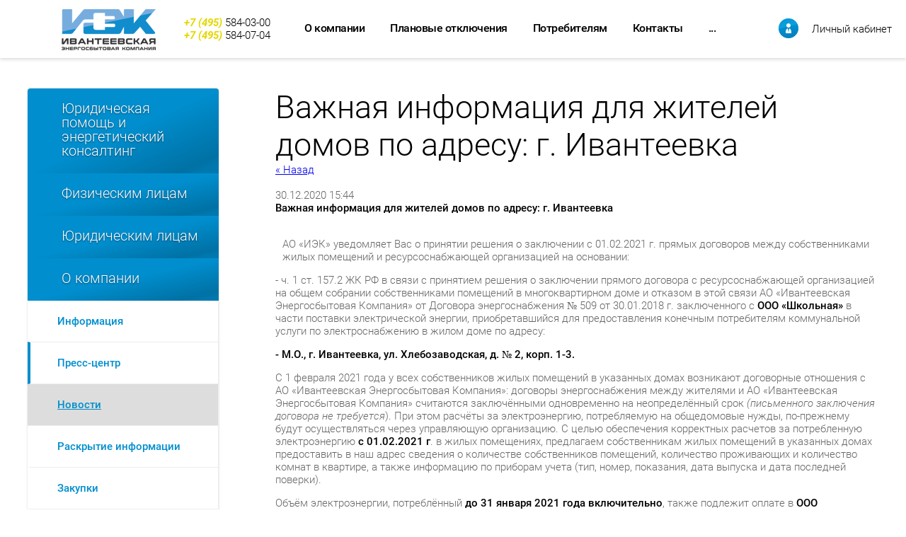

--- FILE ---
content_type: text/html; charset=utf-8
request_url: https://ivsbyt.ru/novosti/news_post/vazhnaya-informaciya-dlya-zhitelej-domov-po-adresu-g-ivanteevka-6
body_size: 12356
content:
								
	<!doctype html>
<html lang="ru">
<head>
<meta charset="utf-8">
<meta name="robots" content="all"/>
<title>Важная информация для жителей домов по адресу: г. Ивантеевка</title>
<meta name="description" content="Важная информация для жителей домов по адресу: г. Ивантеевка">
<meta name="keywords" content="Важная информация для жителей домов по адресу: г. Ивантеевка">
<meta name="SKYPE_TOOLBAR" content="SKYPE_TOOLBAR_PARSER_COMPATIBLE">
<meta name="viewport" content="width=device-width, height=device-height, initial-scale=1.0, maximum-scale=1.0, user-scalable=no">
<link rel="stylesheet" href="/t/images/css/jquery.formstyler.css">
<link rel="stylesheet" href="/t/images/css/jquery.formstyler.theme.css">
<link rel="stylesheet" href="/g/css/styles_articles_tpl.css">
<link rel="stylesheet" href="/t/images/css/owl.carousel.min.css">
<link rel="stylesheet" href="/t/v903/images/css/styles_main.scss.css">

            <!-- 46b9544ffa2e5e73c3c971fe2ede35a5 -->
            <script src='/shared/s3/js/lang/ru.js'></script>
            <script src='/shared/s3/js/common.min.js'></script>
        <link rel='stylesheet' type='text/css' href='/shared/s3/css/calendar.css' /><link rel='stylesheet' type='text/css' href='/shared/highslide-4.1.13/highslide.min.css'/>
<script type='text/javascript' src='/shared/highslide-4.1.13/highslide-full.packed.js'></script>
<script type='text/javascript'>
hs.graphicsDir = '/shared/highslide-4.1.13/graphics/';
hs.outlineType = null;
hs.showCredits = false;
hs.lang={cssDirection:'ltr',loadingText:'Загрузка...',loadingTitle:'Кликните чтобы отменить',focusTitle:'Нажмите чтобы перенести вперёд',fullExpandTitle:'Увеличить',fullExpandText:'Полноэкранный',previousText:'Предыдущий',previousTitle:'Назад (стрелка влево)',nextText:'Далее',nextTitle:'Далее (стрелка вправо)',moveTitle:'Передвинуть',moveText:'Передвинуть',closeText:'Закрыть',closeTitle:'Закрыть (Esc)',resizeTitle:'Восстановить размер',playText:'Слайд-шоу',playTitle:'Слайд-шоу (пробел)',pauseText:'Пауза',pauseTitle:'Приостановить слайд-шоу (пробел)',number:'Изображение %1/%2',restoreTitle:'Нажмите чтобы посмотреть картинку, используйте мышь для перетаскивания. Используйте клавиши вперёд и назад'};</script>
<link rel="icon" href="/favicon.ico" type="image/x-icon">

<script src="/g/libs/jquery/1.8.0/jquery.min.js"></script>
<link rel="stylesheet" href="/t/v903/images/css/site.addons.scss.css">
<!--[if lt IE 10]>
<script src="/g/libs/ie9-svg-gradient/0.0.1/ie9-svg-gradient.min.js"></script>
<script src="/g/libs/jquery-placeholder/2.0.7/jquery.placeholder.min.js"></script>
<script src="/g/libs/jquery-textshadow/0.0.1/jquery.textshadow.min.js"></script>
<script src="/g/s3/misc/ie/0.0.1/ie.js"></script>
<![endif]-->
<!--[if lt IE 9]>
<script src="/g/libs/html5shiv/html5.js"></script>
<![endif]-->
</head>
<body>
<div class="site-wrapper">
	<div class="header header-inner">
		<div class="header__top header-inner_page">
			<div class="header__top-inner">
				<div class="burger"><span></span></div>
								<a href="/" class="header__logo">
					<img src="/thumb/2/RCcdxF4Nf-yJAvnEHMniOQ/133r/d/company-logo.png" alt="">
				</a>
												<div class="header__phones">
											<a href="tel:+74955840300">
							<span class="header__phones-cc"> </span>
							<span class="header__phones-rc">+7 (495) </span>
							<span class="header__phones-number">584-03-00</span>
						</a>
											<a href="tel:+74955840704">
							<span class="header__phones-cc"> </span>
							<span class="header__phones-rc">+7 (495) </span>
							<span class="header__phones-number">584-07-04</span>
						</a>
									</div>
												<div class="header__menu top">
					
	        
    
                
    <ul class="  header__top-menu--default inner-page">
        
    								
									
                            
		                        
                     	    		    		            
                            <li  class="">
                    <a  href="/about" >О компании</a>
                        
                
    								
									
                            
		                                                </li>
                                                            
                     	    		    		            
                            <li  class="">
                    <a  href="https://mosoblenergo.ru/plannedOutages" >Плановые отключения</a>
                        
                
    								
									
                            
		                                                </li>
                                                            
                     	    		    		            
                            <li  class="">
                    <a  href="/obsluzhivanie-potrebitelej" >Потребителям</a>
                        
                
    								
									
                            
		                                                </li>
                                                            
                     	    		    		            
                            <li  class="">
                    <a  href="/kontakty" >Контакты</a>
                        
                
    								
									
                            
		                                                </li>
                                                            
                     	    		    		            
                            <li  class="">
                    <a  href="/f/close.html" >123</a>
                        
                
    								
									
                            
		                                                </li>
                                                            
                     	    		    		            
                            <li  class="">
                    <a  href="/close" >Компания закрыта</a>
                        
                </li></ul>
    				</div>
												<div class="header__login">
					<div class="shop2-login">
    <a href="http://lkk.ivsbyt.ru" class="shop2-login-header">
        Личный кабинет
    </a>
    <div class="shop2-login-body-wrap">
    	<div class="shop2-login-bg"></div>
	    <div class="shop2-login-body">
    	<div class="shop2-login-close"></div>
	    	<div class="shop2-login-body__title">Вход в личный кабинет</div>
	    	<div class="shop2-login-body__note"><span>*</span>Поля, помеченные звёздочкой, обязательны для заполнения</div>
	        <form method="post" action="/http/lk.ivsbyt.ru/auth" id="shop2-login">
	            <input type="hidden" name="mode" value="login" />
	            	            <input type="text" name="login" class="shop2-login-input-big shop2-login-input-border" placeholder="Логин" />
	            	            <input type="password" name="password" class="shop2-login-input-small shop2-login-input-border" placeholder="Пароль" />
	            <a class="shop2-button login" href="#" onclick="document.getElementById('shop2-login').submit(); return false;">
	                <span class="shop2-button-left">Войти</span>
	                <span class="shop2-button-right"></span>
	            </a>
	            <input type="submit"  style="display: none" />
	        <re-captcha data-captcha="recaptcha"
     data-name="captcha"
     data-sitekey="6LddAuIZAAAAAAuuCT_s37EF11beyoreUVbJlVZM"
     data-lang="ru"
     data-rsize="invisible"
     data-type="image"
     data-theme="light"></re-captcha></form>
	       <a href="/http/lk.ivsbyt.ru/auth/register" class="shop2-login-registration-link">Регистрация</a>
	        <div class="shop2-login-links-delimiter"></div>
	        <a href="/http/lk.ivsbyt.ru/auth/forgot_password" class="shop2-login-recovery-link">Забыли пароль?</a>
	    </div>
    </div>
</div>
				</div>
			</div>
		</div>
	</div>
	<div class="main-wrapper">
		<div class="main center-block">
			<div class="left-side">
				<ul class="left-menu"><li><a href="/konsulting" >Юридическая помощь и энергетический консалтинг</a></li><li><a href="/fizicheskim-litsam" >Физическим лицам</a><ul class="level-2"><li><a href="/tarify" >Тарифы</a></li><li><a href="/oplata" >Как и где оплатить</a></li><li><a href="/pokazaniya" >Передать показания</a></li><li><a href="/dokumenty-1" >Как заключить договор</a><ul class="level-3"><li><a href="/zaklyucheniye-dogovora" >Порядок заключения договора</a></li><li><a href="/tipovyye-formy-dogovorov" >Типовые формы договоров</a></li><li><a href="/ogranicheniye-ili-priostanovleniye-predostavleniya-uslugi" >Ограничение или приостановление предоставления коммунальной услуги по электроснабжению</a></li><li><a href="/otvetstvennost-potrebitelya-za-nesvoyevremennuyu-oplatu" >Ответственность потребителя за несвоевременную оплату</a></li></ul></li><li><a href="/normativy"  target="_blank">Нормативы</a></li></ul></li><li><a href="/yuridicheskim-litsam" >Юридическим лицам</a><ul class="level-2"><li><a href="/tarify-i-tseny" >Тарифы и цены</a><ul class="level-3"><li><a href="/potrebiteli-priravnenyye-k-naseleniyu" >Потребители,приравненные к населению</a></li><li><a href="/raschet-stoimosti-nereguliruyemoy-tseny" >Расчет стоимости нерегулируемой цены</a></li><li><a href="/tarify-na-reguliruyemyye-uslugi" >Тарифы на регулируемые услуги</a></li><li><a href="/cenovye-kategorii" >Ценовые категории</a></li></ul></li><li><a href="/sposoby_oplaty" >Способы оплаты</a></li><li><a href="/dokumenty-2" >Документы</a><ul class="level-3"><li><a href="/zaklyucheniye-dogovora-1" >Заключение договора</a></li><li><a href="/tipovyye-formy-dogovorov-1" >Типовые формы договоров</a></li><li><a href="/poryadok-polnogo-i-ili-chastichnoye-ogranicheniya-rezhima-potrebleniya-elektricheskoy-energii" >Порядок полного и (или) частичного ограничения режима потребления электрической энергии</a></li></ul></li></ul></li><li class="opened"><a href="/about" >О компании</a><ul class="level-2"><li><a href="/informatsiya" >Информация</a><ul class="level-3"><li><a href="/istoriya-sozdaniya" >История создания</a></li><li><a href="/dokumenty-reguliruyushchiye-deyatelnost-gp" >Документы, регулирующие деятельность ГП</a></li><li><a href="/uchreditelnye-dokumenty" >Учредительные документы</a></li><li><a href="/standart-kachestva" >Стандарт качества</a></li><li><a href="/politika-obrabotki-i-zashchity-personalnykh-dannykh" >Политика обработки и защиты персональных данных</a></li><li><a href="/vakansii" >Вакансии</a></li><li><a href="/rekvizity" >Реквизиты</a></li><li><a href="/ohrana-truda" >Охрана труда</a></li></ul></li><li class="opened"><a href="/press-tsentr" >Пресс-центр</a><ul class="level-3"><li class="opened active"><a href="/novosti" >Новости</a></li></ul></li><li><a href="/raskrytiye-informatsii" >Раскрытие информации</a><ul class="level-3"><li><a href="/predlozheniya-mup-ivanteyevskiye-elektroseti-o-razmere-sbytovykh-nadbavok" >Предложения АО "Ивантеевская Энергосбытовая Компания" о размере сбытовых надбавок</a></li><li><a href="/garantiruyushchiy-postavshchik-raskrytiye-informatsii" >Гарантирующий поставщик раскрытие информации</a></li><li><a href="/affilirovannye-lica" >Аффилированные лица</a></li><li><a href="/bukhgalterskaya-otchetnost" >Бухгалтерская  отчетность</a></li><li><a href="/o-protivodeystvii-korruptsii" >О противодействии коррупции</a></li><li><a href="/postanovleniye-ot-28-08-2019-no-660" >Постановление от 28.08.2019 № 660 "О приватизации муниципального унитарного предприятия «Ивантеевские Электросети».."</a></li><li><a href="/proekt-investicionnoj-programmy-ao-iek-na-2022-2024-gody" >Инвестиционные программы АО «ИЭК».</a></li></ul></li><li><a href="/zakupki" >Закупки</a><ul class="level-3"><li><a href="/upravleniye-zakupochnoy-deyatelnostyu" >Управление закупочной деятельностью</a></li><li><a href="/anonsirovaniye-zakupok" >Анонсирование закупок</a></li><li><a href="/svedeniya-o-zaklyuchennykh-dogovorakh" >Сведения о заключенных договорах</a></li></ul></li><li><a href="/vypolnenie-licenzionnyh-trebovanij" >Выполнение лицензионных требований</a></li></ul></li><li><a href="/http/lk.ivsbyt.ru/auth" >Регистрация</a></li><li><a href="/ao-iek-vse" >АО "ИЭК" - ЗАКРЫТА</a></li></ul>			</div>
			<div class="right-side">
				<h1 class="h1">
					Важная информация для жителей домов по адресу: г. Ивантеевка
				</h1>

	<style type="text/css">
		.n-thumb {
			float: left;
			margin: 5px;
		}
	</style>



			<a href="/novosti">&laquo; Назад</a>
		<br/>
		<br/>
		<div>
						<div>
				30.12.2020 15:44
			</div>
			<b>Важная информация для жителей домов по адресу: г. Ивантеевка</b><br/><br/>
			<p style="margin-left: 10px;">АО &laquo;ИЭК&raquo; уведомляет Вас о принятии решения о заключении с 01.02.2021 г. прямых договоров между собственниками жилых помещений и ресурсоснабжающей организацией на основании:</p>

<p>- ч. 1 ст. 157.2 ЖК РФ в связи с принятием решения о заключении прямого договора с ресурсоснабжающей организацией на общем собрании собственниками помещений в многоквартирном доме и отказом в этой связи АО &laquo;Ивантеевская Энергосбытовая Компания&raquo; от Договора энергоснабжения № 509 от 30.01.2018 г. заключенного с <strong>ООО &laquo;Школьная&raquo;</strong> в части поставки электрической энергии, приобретавшийся для предоставления конечным потребителям коммунальной услуги по электроснабжению в жилом доме по адресу:</p>

<p><strong>- М.О., г. Ивантеевка, ул. Хлебозаводская, д. № 2, корп. 1-3.</strong></p>

<p>С 1 февраля 2021 года у всех собственников жилых помещений в указанных домах возникают договорные отношения с АО &laquo;Ивантеевская Энергосбытовая Компания&raquo;: договоры энергоснабжения между жителями и АО &laquo;Ивантеевская Энергосбытовая Компания&raquo; считаются заключёнными одновременно на неопределённый срок <em>(письменного заключения договора не требуется</em>). При этом расчёты за электроэнергию, потребляемую на общедомовые нужды, по-прежнему будут осуществляться через управляющую организацию. С целью обеспечения корректных расчетов за потребленную электроэнергию <strong>с 01.02.2021 г</strong>. в жилых помещениях, предлагаем собственникам жилых помещений в указанных домах предоставить в наш адрес сведения о количестве собственников помещений, количество проживающих и количество комнат в квартире, а также информацию по приборам учета (тип, номер, показания, дата выпуска и дата последней поверки).</p>

<p>Объём электроэнергии, потреблённый <strong>до 31 января 2021 года включительно</strong>, также подлежит оплате в <strong>ООО &laquo;ШКОЛЬНАЯ&raquo;</strong>.</p>

<p>Первые платёжные документы с указанием номера присвоенного лицевого счёта от АО &laquo;Ивантеевская Энергосбытовая Компания&raquo; за период <strong>с 1 по 28 февраля 202</strong>1 года жители указанного дома получат в начале <strong>марта 2021 года.</strong></p>

<p>В дальнейшем гражданам &ndash; потребителям электрической энергии для формирования счётов за электроэнергию (платёжных документов) необходимо ежемесячно в период с 18 по 25 число сообщать в АО &laquo;Ивантеевская Энергосбытовая Компания&raquo; текущие показания приборов учёта электроэнергии любым удобным способом:</p>

<p>- Через сайт компании <a href="http://www.ivsbyt.ru">www.ivsbyt.ru</a> в разделе &laquo;Наши услуги&raquo; - &laquo;Передача показаний приборов учета&raquo;. Данный сервис доступен без прохождения процедуры регистрации;</p>

<p>- По многоканальному телефону: +7 495 584-03-00;</p>

<p>- По электронной почте - pokazaniya@ivsbyt.ru;</p>

<p>- Направить показания приборов учета посредством SMS сообщения на номер</p>

<p>+ 7 916-145-71-67;</p>

<p>- Также передачей показаний считается ввод соответствующих данных при онлайн-оплате электроэнергии в личном кабинете lk.ivsbyt.ru.</p>

<p>Оплату стоимости поставленной за расчетный период электрической энергии необходимо производить до 10-го числа месяца, следующего за расчетным периодом.</p>

<p>Оплатить счет за электроэнергию можно:</p>

<p>- в любом отделении банка ПАО &laquo;Сбербанк России&raquo;;</p>

<p>- через мобильное приложение ВсеПлатежи;</p>

<p>- в терминалах АО &laquo;ЕСГП-Московская область&raquo;;</p>

<p>- на официальном сайте АО &laquo;Ивантеевская Энергосбытовая Компания&raquo; - www.ivsbyt.ru через сервис &quot;Оплата онлайн&quot;.</p>

<p>По всем вопросам, связанным с расчётами за потреблённую электроэнергию, а также с исполнением договора энергоснабжения, жители указанных домов могут обращаться в обслуживающий клиентский отдел по работе с физическими лицами АО &laquo;Ивантеевская Энергосбытовая Компания&raquo;, расположенный по адресу: М.О., г. Ивантеевка, ул. Новая Слобода, д. 4.</p>

<p>Контактные телефоны Акционерное общество &laquo;Ивантеевская Энергосбытовая Компания&raquo;: 7(495)584-03-00 и 8-800-707-99-43</p>
			<br clear="all"/>
		</div>
			


</div>
		</div>
	</div>
		<div class="block-news-wrap inner-page">
		<div class="block-news center-block">
			
			<div class="block-title"><span>Новости</span><a href="/novosti">Все новости</a></div>
										<article class="block-body">
					<time class="news-date" datetime="2025-11-13 14:09:26">
						<div class="news-date-inner">
						<span>13</span> / 
						<span>11</span> / 
						<span>2025</span>
					</div>
					</time>
					<div class="news-anounce">
						Вниманию потребителей АО &laquo;ИЭК&raquo; !
					</div>
											<a href="/novosti/news_post/vnimaniyu-potrebitelej-ao-iek" class="news-more">
							Читать далее
						</a>
									</article>
													<article class="block-body">
					<time class="news-date" datetime="2025-10-15 12:09:47">
						<div class="news-date-inner">
						<span>15</span> / 
						<span>10</span> / 
						<span>2025</span>
					</div>
					</time>
					<div class="news-anounce">
						<p>Важная информация</p>

<p>ООО &laquo;УК &laquo;Светлый край&raquo;</p>
					</div>
											<a href="/novosti/news_post/vnimanie-vazhnaya-informaciya-dlya-zhitelej-goroda-ivanteevki-3" class="news-more">
							Читать далее
						</a>
									</article>
													<article class="block-body">
					<time class="news-date" datetime="2025-10-15 12:06:16">
						<div class="news-date-inner">
						<span>15</span> / 
						<span>10</span> / 
						<span>2025</span>
					</div>
					</time>
					<div class="news-anounce">
						<p>Важная информация</p>

<p>ОО &laquo;ЭКСПЛУАТАЦИОННОЕ ПРЕДПРИЯТИЕ № 4 Г.О. ИВАНТЕЕВКА&raquo;</p>
					</div>
											<a href="/novosti/news_post/zaklyuchenii-s-01-11-2025-g-pryamyh-dogovorov-mezhdu-sobstvennikami-zhilyh-pomeshchenij-i-resursosnabzhayushchej-organizaciej-1" class="news-more">
							Читать далее
						</a>
									</article>
													<article class="block-body">
					<time class="news-date" datetime="2025-10-01 09:20:13">
						<div class="news-date-inner">
						<span>01</span> / 
						<span>10</span> / 
						<span>2025</span>
					</div>
					</time>
					<div class="news-anounce">
						<p>График замены приборов учета.</p>

<p>В период с 26.09.2025 по 30.11.2025г.</p>
					</div>
											<a href="/novosti/news_post/grafik-zameny-priborov-ucheta-v-period-s-26-09-2025-po-30-11-2025g" class="news-more">
							Читать далее
						</a>
									</article>
														</div>
	</div>
	</div> <!-- .site-wrapper -->
<footer role="contentinfo" class="footer clear-self">
	<div class="footer__top-wrap">
		<div class="footer__top center-block">
			<div class="footer__top-right">
								<a href="/" class="footer__logo">
					<img src="/thumb/2/Br4x0oX0lnnmfrwNV49olA/r/d/logo-bot.png" alt="">
				</a>
												<div class="footer__slogan">
					Акционерное общество
				</div>
							</div>
			<div class="footer__menu">
								<ul class="footer__menu">
											<li>
							<a href="/about">О компании</a>
						</li>
											<li>
							<a href="https://mosoblenergo.ru/plannedOutages">Плановые отключения</a>
						</li>
											<li>
							<a href="/obsluzhivanie-potrebitelej">Потребителям</a>
						</li>
											<li>
							<a href="/kontakty">Контакты</a>
						</li>
											<li>
							<a href="/f/close.html">123</a>
						</li>
											<li>
							<a href="/close">Компания закрыта</a>
						</li>
									</ul>
							</div>
		</div>
	</div>
	<div class="footer__mid center-block">
				<div class="footer__phones">
							<a href="tel:+74955840300">
										<span class="header__phones-cc"> </span>
					<span class="header__phones-rc">+7 (495) </span>
										<span class="header__phones-number">584-03-00</span>
				</a>
							<a href="tel:+74955840704">
										<span class="header__phones-number">584-07-04</span>
				</a>
					</div>
						<div class="footer__links">
							<a href="mailto:info@ivsbyt.ru" >
					<span><img src="/thumb/2/SoKXZp-Mgjc6XrkkZNuqXg/r/d/mail.png" alt=""></span>
					info@ivsbyt.ru
				</a>
							<a href="https://t.me/ivsbyt" >
					<span><img src="/thumb/2/SsmGCoCavnODuPnpoWnhXA/r/d/telegram.png" alt=""></span>
					Мы в Telegram
				</a>
							<a href="javascript:void(0);" data-popup="form-id-2">
					<span><img src="/thumb/2/zS9VxBqRvAJuJFaCef6STw/r/d/qusetion.png" alt=""></span>
					Вопрос/ответ
				</a>
							<a href="vopros-otvet" >
					<span><img src="/thumb/2/SoKXZp-Mgjc6XrkkZNuqXg/r/d/mail.png" alt=""></span>
					Помощь и поддержка
				</a>
					</div>
			</div>
	<div class="footer__bot-wrap">
		<div class="footer__bot center-block">
						<div class="copyright">
				&copy; 2025, Акционерное общество &quot;Ивантеевская Энергосбытовая Компания&quot;. Все права защищены.
			</div>
						<div class="dev-copyright">
				Создание сайта - <a href="https://integrator.digital/" target="_blank">Integrator.Digital</a>
			</div>
						<div class="counters">
				<!--LiveInternet counter--><script type="text/javascript">
document.write("<a href='//www.liveinternet.ru/click' "+
"target=_blank><img src='//counter.yadro.ru/hit?t14.6;r"+
escape(document.referrer)+((typeof(screen)=="undefined")?"":
";s"+screen.width+"*"+screen.height+"*"+(screen.colorDepth?
screen.colorDepth:screen.pixelDepth))+";u"+escape(document.URL)+
";h"+escape(document.title.substring(0,150))+";"+Math.random()+
"' alt='' title='LiveInternet: показано число просмотров за 24"+
" часа, посетителей за 24 часа и за сегодня' "+
"border='0' width='88' height='31'><\/a>")
</script><!--/LiveInternet-->

<!-- Yandex.Metrika counter -->
<script type="text/javascript" >
   (function(m,e,t,r,i,k,a){m[i]=m[i]||function(){(m[i].a=m[i].a||[]).push(arguments)};
   m[i].l=1*new Date();k=e.createElement(t),a=e.getElementsByTagName(t)[0],k.async=1,k.src=r,a.parentNode.insertBefore(k,a)})
   (window, document, "script", "https://mc.yandex.ru/metrika/tag.js", "ym");

   ym(53448271, "init", {
        clickmap:true,
        trackLinks:true,
        accurateTrackBounce:true
   });
</script>
<noscript><div><img src="https://mc.yandex.ru/watch/53448271" style="position:absolute; left:-9999px;" alt="" /></div></noscript>
<!-- /Yandex.Metrika counter -->

<!-- Yandex.Metrika counter -->
<script type="text/javascript" >
   (function(m,e,t,r,i,k,a){m[i]=m[i]||function(){(m[i].a=m[i].a||[]).push(arguments)};
   m[i].l=1*new Date();k=e.createElement(t),a=e.getElementsByTagName(t)[0],k.async=1,k.src=r,a.parentNode.insertBefore(k,a)})
   (window, document, "script", "https://mc.yandex.ru/metrika/tag.js", "ym");

   ym(53448271, "init", {
        clickmap:true,
        trackLinks:true,
        accurateTrackBounce:true
   });
</script>
<noscript><div><img src="https://mc.yandex.ru/watch/53448271" style="position:absolute; left:-9999px;" alt="" /></div></noscript>
<!-- /Yandex.Metrika counter -->
<!--__INFO2026-01-25 00:39:05INFO__-->

			</div>
					</div>
	</div>
</footer><!-- .footer -->

<div class="popup popup-menu">
	<div class="popup__bg"></div>
	<div class="popup__inner">
		<div class="popup__close"></div>
		<div class="popup__menu">
			<ul class="popup__top-menu">
									<li>
						<a href="/about">О компании</a>
					</li>
									<li>
						<a href="https://mosoblenergo.ru/plannedOutages">Плановые отключения</a>
					</li>
									<li>
						<a href="/obsluzhivanie-potrebitelej">Потребителям</a>
					</li>
									<li>
						<a href="/kontakty">Контакты</a>
					</li>
									<li>
						<a href="/f/close.html">123</a>
					</li>
									<li>
						<a href="/close">Компания закрыта</a>
					</li>
							</ul>
			<ul class="popup__left-menu"><li><a href="/konsulting" >Юридическая помощь и энергетический консалтинг</a></li><li><a href="/fizicheskim-litsam" >Физическим лицам</a><ul class="level-2"><li><a href="/tarify" >Тарифы</a></li><li><a href="/oplata" >Как и где оплатить</a></li><li><a href="/pokazaniya" >Передать показания</a></li><li><a href="/dokumenty-1" >Как заключить договор</a><ul class="level-3"><li><a href="/zaklyucheniye-dogovora" >Порядок заключения договора</a></li><li><a href="/tipovyye-formy-dogovorov" >Типовые формы договоров</a></li><li><a href="/ogranicheniye-ili-priostanovleniye-predostavleniya-uslugi" >Ограничение или приостановление предоставления коммунальной услуги по электроснабжению</a></li><li><a href="/otvetstvennost-potrebitelya-za-nesvoyevremennuyu-oplatu" >Ответственность потребителя за несвоевременную оплату</a></li></ul></li><li><a href="/normativy"  target="_blank">Нормативы</a></li></ul></li><li><a href="/yuridicheskim-litsam" >Юридическим лицам</a><ul class="level-2"><li><a href="/tarify-i-tseny" >Тарифы и цены</a><ul class="level-3"><li><a href="/potrebiteli-priravnenyye-k-naseleniyu" >Потребители,приравненные к населению</a></li><li><a href="/raschet-stoimosti-nereguliruyemoy-tseny" >Расчет стоимости нерегулируемой цены</a></li><li><a href="/tarify-na-reguliruyemyye-uslugi" >Тарифы на регулируемые услуги</a></li><li><a href="/cenovye-kategorii" >Ценовые категории</a><ul class="level-4"><li><a href="/i-cenovaya-kategoriya" >I ценовая категория</a></li><li><a href="/ii-cenovaya-kategoriya" >II ценовая категория</a></li><li><a href="/iii-cenovaya-kategoriya" >III ценовая категория</a></li><li><a href="/iv-cenovaya-kategoriya" >IV ценовая категория</a></li><li><a href="/v-cenovaya-kategoriya" >V ценовая категория</a></li><li><a href="/vi-cenovaya-kategoriya" >VI ценовая категория</a></li><li><a href="/usloviya-smeny-cenovyh-kategorij" >Условия смены ценовых категорий</a></li></ul></li></ul></li><li><a href="/sposoby_oplaty" >Способы оплаты</a></li><li><a href="/dokumenty-2" >Документы</a><ul class="level-3"><li><a href="/zaklyucheniye-dogovora-1" >Заключение договора</a><ul class="level-4"><li><a href="/osnovnyye-usloviya-dogovora" >Основные условия договора</a></li><li><a href="/poryadok-i-dokumenty-dlya-zaklyucheniya-rastorzheniya-dogovora" >Порядок и документы для заключения/расторжения договора</a></li></ul></li><li><a href="/tipovyye-formy-dogovorov-1" >Типовые формы договоров</a></li><li><a href="/poryadok-polnogo-i-ili-chastichnoye-ogranicheniya-rezhima-potrebleniya-elektricheskoy-energii" >Порядок полного и (или) частичного ограничения режима потребления электрической энергии</a></li></ul></li></ul></li><li class="opened"><a href="/about" >О компании</a><ul class="level-2"><li><a href="/informatsiya" >Информация</a><ul class="level-3"><li><a href="/istoriya-sozdaniya" >История создания</a></li><li><a href="/dokumenty-reguliruyushchiye-deyatelnost-gp" >Документы, регулирующие деятельность ГП</a></li><li><a href="/uchreditelnye-dokumenty" >Учредительные документы</a></li><li><a href="/standart-kachestva" >Стандарт качества</a></li><li><a href="/politika-obrabotki-i-zashchity-personalnykh-dannykh" >Политика обработки и защиты персональных данных</a></li><li><a href="/vakansii" >Вакансии</a></li><li><a href="/rekvizity" >Реквизиты</a></li><li><a href="/ohrana-truda" >Охрана труда</a><ul class="level-4"><li><a href="/rezultaty-provedeniya-specialnoj-ocenki-uslovij-truda" >Результаты проведения специальной оценки условий труда</a></li></ul></li></ul></li><li class="opened"><a href="/press-tsentr" >Пресс-центр</a><ul class="level-3"><li class="opened active"><a href="/novosti" >Новости</a></li></ul></li><li><a href="/raskrytiye-informatsii" >Раскрытие информации</a><ul class="level-3"><li><a href="/predlozheniya-mup-ivanteyevskiye-elektroseti-o-razmere-sbytovykh-nadbavok" >Предложения АО "Ивантеевская Энергосбытовая Компания" о размере сбытовых надбавок</a></li><li><a href="/garantiruyushchiy-postavshchik-raskrytiye-informatsii" >Гарантирующий поставщик раскрытие информации</a><ul class="level-4"><li><a href="/struktura-i-ob-yem-zatrat-na-proizvodstvo-i-realizatsiyu-tovarov-rabot-uslug" >Структура и объем затрат на производство и реализацию товаров (работ, услуг)</a></li></ul></li><li><a href="/affilirovannye-lica" >Аффилированные лица</a></li><li><a href="/bukhgalterskaya-otchetnost" >Бухгалтерская  отчетность</a></li><li><a href="/o-protivodeystvii-korruptsii" >О противодействии коррупции</a></li><li><a href="/postanovleniye-ot-28-08-2019-no-660" >Постановление от 28.08.2019 № 660 "О приватизации муниципального унитарного предприятия «Ивантеевские Электросети».."</a></li><li><a href="/proekt-investicionnoj-programmy-ao-iek-na-2022-2024-gody" >Инвестиционные программы АО «ИЭК».</a></li></ul></li><li><a href="/zakupki" >Закупки</a><ul class="level-3"><li><a href="/upravleniye-zakupochnoy-deyatelnostyu" >Управление закупочной деятельностью</a></li><li><a href="/anonsirovaniye-zakupok" >Анонсирование закупок</a></li><li><a href="/svedeniya-o-zaklyuchennykh-dogovorakh" >Сведения о заключенных договорах</a></li></ul></li><li><a href="/vypolnenie-licenzionnyh-trebovanij" >Выполнение лицензионных требований</a></li></ul></li><li><a href="/http/lk.ivsbyt.ru/auth" >Регистрация</a></li><li><a href="/ao-iek-vse" >АО "ИЭК" - ЗАКРЫТА</a></li></ul>		</div>
	</div>
</div>

<div class="popup popup-form">
	<div class="popup__bg"></div>
	<div class="popup-form__inner">
		<div class="popup__close"></div>
				<div class="popup-form__form" data-popup="form-id-0">
					</div>
				<div class="popup-form__form" data-popup="form-id-1">
					</div>
				<div class="popup-form__form" data-popup="form-id-2">
			        <div class="tpl-anketa" data-api-url="/-/x-api/v1/public/?method=form/postform&param[form_id]=27641661" data-api-type="form">
                	<div class="title">Обратная связь</div>
                            <form method="post" action="/novosti" data-s3-anketa-id="27641661">
                <input type="hidden" name="params[placeholdered_fields]" value="1" />
                <input type="hidden" name="form_id" value="27641661">
                <input type="hidden" name="tpl" value="global:form.minimal.tpl">
                	                	                    	                        <div class="tpl-field type-text field-required">
	                            	                            	                            <div class="field-value">
	                                	                                	                                    <input type="text" 
	                                    	required		                                    size="30" 
		                                    maxlength="100" 
		                                    value="" 
		                                    name="d[0]" 
		                                    placeholder="Ваше имя или название организации *" 
	                                    />
	                                	                                
	                                	                            </div>
	                        </div>
	                    	                	                    	                        <div class="tpl-field type-text field-required">
	                            	                            	                            <div class="field-value">
	                                	                                	                                    <input type="text" 
	                                    	required		                                    size="30" 
		                                    maxlength="100" 
		                                    value="" 
		                                    name="d[1]" 
		                                    placeholder="Номер Лицевого счета или Договора *" 
	                                    />
	                                	                                
	                                	                            </div>
	                        </div>
	                    	                	                    	                        <div class="tpl-field type-text field-required">
	                            	                            	                            <div class="field-value">
	                                	                                	                                    <input type="text" 
	                                    	required		                                    size="30" 
		                                    maxlength="100" 
		                                    value="" 
		                                    name="d[2]" 
		                                    placeholder="Ваш E-mail *" 
	                                    />
	                                	                                
	                                	                            </div>
	                        </div>
	                    	                	                    	                        <div class="tpl-field type-phone">
	                            	                            	                            <div class="field-value">
	                                	                                	                                    <input type="text" 
	                                    			                                    size="30" 
		                                    maxlength="100" 
		                                    value="" 
		                                    name="d[3]" 
		                                    placeholder="Телефон" 
	                                    />
	                                	                                
	                                	                            </div>
	                        </div>
	                    	                	                    	                        <div class="tpl-field type-textarea field-required">
	                            	                            	                            <div class="field-value">
	                                	                                	                                    <textarea 
		                                    required		                                    cols="50" 
		                                    rows="7" 
		                                    name="d[4]" 
		                                    placeholder="Текст *"></textarea>
	                                	                                
	                                	                            </div>
	                        </div>
	                    	                	                    	                        <div class="tpl-field type-upload">
	                            	                                <div class="field-title">Загрузка файла:</div>
	                            	                            	                            <div class="field-value">
	                                	                                		                                		                                    		                                	<link type="text/css" rel="stylesheet" href="/shared/s3/swfupload/default.css" />
		                                    <script type="text/javascript" src="/shared/s3/plupload/plupload.all.pack.js"></script>
		                                		                                		                                			                                    <script type="text/javascript">
		                                        var JS_FORM_REQUIRED_FIELD = 'Заполните обязательные поля';
		                                        newSWFU(765, false, 1, "{\"upload_url\":\"https:\/\/files.megagroup.ru\/upload100\/JNsGzlzueswhuls-H0rSdw\/1769335802\/2hort3IoWYJLD-a9feEDxQ11d\",\"upload_token\":\"\"}", "fn28939067", "51 MB", "*.*", "", "");
		                                    </script>
		                                    <div class="upload-progress" id="fsUploadProgress765"></div>
		                                    <div class="upload-button">
		                                    	<span id="spanButtonPlaceHolder765"></span>
		                                    	<span class="upload-count">не более: 1</span>		                                	</div>
		                                	<input type="hidden" name="d[5]" id="hidUploadField765" value="" />
		                                	                                	                                
	                                	                            </div>
	                        </div>
	                    	                
        		        		
                
                <div class="tpl-field tpl-field-button">
                    <button type="submit" class="tpl-form-button">Отправить</button>
                </div>

            <re-captcha data-captcha="recaptcha"
     data-name="captcha"
     data-sitekey="6LddAuIZAAAAAAuuCT_s37EF11beyoreUVbJlVZM"
     data-lang="ru"
     data-rsize="invisible"
     data-type="image"
     data-theme="light"></re-captcha></form>
            
        	        	
            </div>
		</div>
				<div class="popup-form__form" data-popup="form-id-3">
					</div>
			</div>
</div>
	<div class="test">
			</div>
<script src="/t/images/js/jquery.formstyler.js"></script>
<script src="/g/s3/misc/form/1.0.0/s3.form.js"></script>
<script src="/g/libs/owl-carousel/2.2.1/owl.carousel.min.js"></script>
<script src="/t/images/js/flexmenu.js"></script>
<script src="/t/images/js/modernizr.js"></script>
<script src="/t/images/js/main.js"></script>

<!-- assets.bottom -->
<!-- </noscript></script></style> -->
<script src="/my/s3/js/site.min.js?1769082895" ></script>
<script >/*<![CDATA[*/
var megacounter_key="385f59d790c3b90797e6787f2f1ca31a";
(function(d){
    var s = d.createElement("script");
    s.src = "//counter.megagroup.ru/loader.js?"+new Date().getTime();
    s.async = true;
    d.getElementsByTagName("head")[0].appendChild(s);
})(document);
/*]]>*/</script>
<script >/*<![CDATA[*/
$ite.start({"sid":2118325,"vid":2132971,"aid":2512678,"stid":21,"cp":21,"active":true,"domain":"ivsbyt.ru","lang":"ru","trusted":false,"debug":false,"captcha":3,"onetap":[{"provider":"vkontakte","provider_id":"51960764","code_verifier":"MN22AzOE2IWMjxg2YDzAZMhImYTwhJZMFhhZj5TDYEz"}]});
/*]]>*/</script>
<!-- /assets.bottom -->
</body>
</html>

--- FILE ---
content_type: text/css
request_url: https://ivsbyt.ru/t/v903/images/css/styles_main.scss.css
body_size: 16058
content:
@charset "utf-8";
html {
  font-family: sans-serif;
  -ms-text-size-adjust: 100%;
  -webkit-text-size-adjust: 100%;
  overflow-y: scroll; }

body {
  margin: 0; }

article, aside, details, figcaption, figure, footer, header, hgroup, main, menu, nav, section, summary {
  display: block; }

audio, canvas, progress, video {
  display: inline-block;
  vertical-align: baseline; }

audio:not([controls]) {
  display: none;
  height: 0; }

[hidden], template {
  display: none; }

a {
  background-color: transparent; }

a:active, a:hover {
  outline: 0; }

abbr[title] {
  border-bottom: 1px dotted; }

b, strong {
  font-weight: 700; }

dfn {
  font-style: italic; }

h1 {
  font-size: 2em;
  margin: 0.67em 0; }

mark {
  background: #ff0;
  color: #000; }

small {
  font-size: 80%; }

sub, sup {
  font-size: 75%;
  line-height: 0;
  position: relative;
  vertical-align: baseline; }

sup {
  top: -0.5em; }

sub {
  bottom: -0.25em; }

img {
  border: 0; }

svg:not(:root) {
  overflow: hidden; }

figure {
  margin: 1em 40px; }

hr {
  box-sizing: content-box;
  height: 0; }

pre {
  overflow: auto; }

code, kbd, pre, samp {
  font-family: monospace, monospace;
  font-size: 1em; }

button, input, optgroup, select, textarea {
  font: inherit;
  margin: 0; }

button {
  overflow: visible; }

button, select {
  text-transform: none; }

button, html input[type="button"], input[type="reset"], input[type="submit"] {
  -webkit-appearance: button;
  cursor: pointer; }

button[disabled], html input[disabled] {
  cursor: default; }

button::-moz-focus-inner, input::-moz-focus-inner {
  border: 0;
  padding: 0; }

input {
  line-height: normal; }

input[type="checkbox"], input[type="radio"] {
  box-sizing: border-box;
  padding: 0; }

input[type="number"]::-webkit-inner-spin-button, input[type="number"]::-webkit-outer-spin-button {
  height: auto; }

input[type="search"] {
  -webkit-appearance: textfield;
  box-sizing: content-box; }

input[type="search"]::-webkit-search-cancel-button, input[type="search"]::-webkit-search-decoration {
  -webkit-appearance: none; }

fieldset {
  border: 1px solid silver;
  margin: 0 2px;
  padding: 0.35em 0.625em 0.75em; }

legend {
  border: 0;
  padding: 0; }

textarea {
  overflow: auto; }

optgroup {
  font-weight: 700; }

table {
  border-collapse: collapse; }
/*border-spacing:0*/
/*td,th{padding:0}*/
@media print {
  * {
    background: transparent !important;
    color: #000 !important;
    box-shadow: none !important;
    text-shadow: none !important; }

  a, a:visited {
    text-decoration: underline; }

  a[href]:after {
    content: " (" attr(href) ")"; }

  abbr[title]:after {
    content: " (" attr(title) ")"; }

  pre, blockquote {
    border: 1px solid #999;
    page-break-inside: avoid; }

  thead {
    display: table-header-group; }

  tr, img {
    page-break-inside: avoid; }

  img {
    max-width: 100% !important; }

  @page {
    margin: 0.5cm; }

  p, h2, h3 {
    orphans: 3;
    widows: 3; }

  h2, h3 {
    page-break-after: avoid; } }

.hide {
  display: none; }

.show {
  display: block; }

.invisible {
  visibility: hidden; }

.visible {
  visibility: visible; }

.reset-indents {
  padding: 0;
  margin: 0; }

.reset-font {
  line-height: 0;
  font-size: 0; }

.clear-list {
  list-style: none;
  padding: 0;
  margin: 0; }

.clearfix:before, .clearfix:after {
  display: table;
  content: "";
  line-height: 0;
  font-size: 0; }
  .clearfix:after {
    clear: both; }

.clear {
  visibility: hidden;
  clear: both;
  height: 0;
  font-size: 1px;
  line-height: 0; }

.clear-self::after {
  display: block;
  visibility: hidden;
  clear: both;
  height: 0;
  content: ''; }

.thumb, .YMaps, .ymaps-map {
  color: #000; }

.table {
  display: table; }
  .table .tr {
    display: table-row; }
    .table .tr .td {
      display: table-cell; }

.table0, .table1, .table2 {
  border-collapse: collapse; }
  .table0 td, .table1 td, .table2 td {
    padding: 0.5em; }

.table1, .table2 {
  border: 1px solid #afafaf; }
  .table1 td, .table2 td, .table1 th, .table2 th {
    border: 1px solid #afafaf; }

.table2 th {
  padding: 0.5em;
  color: #fff;
  background: #f00; }

@font-face {
  font-family: 'Roboto';
  src: url("/g/fonts/roboto/roboto-b-i.eot");
  src: url("/g/fonts/roboto/roboto-b-i.eot?#iefix") format("embedded-opentype"), url("/g/fonts/roboto/roboto-b-i.woff2") format("woff2"), url("/g/fonts/roboto/roboto-b-i.woff") format("woff"), url("/g/fonts/roboto/roboto-b-i.ttf") format("truetype"), url("/g/fonts/roboto/roboto-b-i.svg#Roboto") format("svg");
  font-weight: 700;
  font-style: italic; }

@font-face {
  font-family: 'Roboto';
  src: url("/g/fonts/roboto/roboto-b.eot");
  src: url("/g/fonts/roboto/roboto-b.eot?#iefix") format("embedded-opentype"), url("/g/fonts/roboto/roboto-b.woff2") format("woff2"), url("/g/fonts/roboto/roboto-b.woff") format("woff"), url("/g/fonts/roboto/roboto-b.ttf") format("truetype"), url("/g/fonts/roboto/roboto-b.svg#Roboto") format("svg");
  font-weight: 700;
  font-style: normal; }

@font-face {
  font-family: 'Roboto';
  src: url("/g/fonts/roboto/roboto-bl-i.eot");
  src: url("/g/fonts/roboto/roboto-bl-i.eot?#iefix") format("embedded-opentype"), url("/g/fonts/roboto/roboto-bl-i.woff2") format("woff2"), url("/g/fonts/roboto/roboto-bl-i.woff") format("woff"), url("/g/fonts/roboto/roboto-bl-i.ttf") format("truetype"), url("/g/fonts/roboto/roboto-bl-i.svg#Roboto") format("svg");
  font-weight: 900;
  font-style: italic; }

@font-face {
  font-family: 'Roboto';
  src: url("/g/fonts/roboto/roboto-bl.eot");
  src: url("/g/fonts/roboto/roboto-bl.eot?#iefix") format("embedded-opentype"), url("/g/fonts/roboto/roboto-bl.woff2") format("woff2"), url("/g/fonts/roboto/roboto-bl.woff") format("woff"), url("/g/fonts/roboto/roboto-bl.ttf") format("truetype"), url("/g/fonts/roboto/roboto-bl.svg#Roboto") format("svg");
  font-weight: 900;
  font-style: normal; }

@font-face {
  font-family: 'Roboto';
  src: url("/g/fonts/roboto/roboto-i.eot");
  src: url("/g/fonts/roboto/roboto-i.eot?#iefix") format("embedded-opentype"), url("/g/fonts/roboto/roboto-i.woff2") format("woff2"), url("/g/fonts/roboto/roboto-i.woff") format("woff"), url("/g/fonts/roboto/roboto-i.ttf") format("truetype"), url("/g/fonts/roboto/roboto-i.svg#Roboto") format("svg");
  font-weight: normal;
  font-style: italic; }

@font-face {
  font-family: 'Roboto';
  src: url("/g/fonts/roboto/roboto-l-i.eot");
  src: url("/g/fonts/roboto/roboto-l-i.eot?#iefix") format("embedded-opentype"), url("/g/fonts/roboto/roboto-l-i.woff2") format("woff2"), url("/g/fonts/roboto/roboto-l-i.woff") format("woff"), url("/g/fonts/roboto/roboto-l-i.ttf") format("truetype"), url("/g/fonts/roboto/roboto-l-i.svg#Roboto") format("svg");
  font-weight: 300;
  font-style: italic; }

@font-face {
  font-family: 'Roboto';
  src: url("/g/fonts/roboto/roboto-l.eot");
  src: url("/g/fonts/roboto/roboto-l.eot?#iefix") format("embedded-opentype"), url("/g/fonts/roboto/roboto-l.woff2") format("woff2"), url("/g/fonts/roboto/roboto-l.woff") format("woff"), url("/g/fonts/roboto/roboto-l.ttf") format("truetype"), url("/g/fonts/roboto/roboto-l.svg#Roboto") format("svg");
  font-weight: 300;
  font-style: normal; }

@font-face {
  font-family: 'Roboto';
  src: url("/g/fonts/roboto/roboto-m-i.eot");
  src: url("/g/fonts/roboto/roboto-m-i.eot?#iefix") format("embedded-opentype"), url("/g/fonts/roboto/roboto-m-i.woff2") format("woff2"), url("/g/fonts/roboto/roboto-m-i.woff") format("woff"), url("/g/fonts/roboto/roboto-m-i.ttf") format("truetype"), url("/g/fonts/roboto/roboto-m-i.svg#Roboto") format("svg");
  font-weight: 500;
  font-style: italic; }

@font-face {
  font-family: 'Roboto';
  src: url("/g/fonts/roboto/roboto-m.eot");
  src: url("/g/fonts/roboto/roboto-m.eot?#iefix") format("embedded-opentype"), url("/g/fonts/roboto/roboto-m.woff2") format("woff2"), url("/g/fonts/roboto/roboto-m.woff") format("woff"), url("/g/fonts/roboto/roboto-m.ttf") format("truetype"), url("/g/fonts/roboto/roboto-m.svg#Roboto") format("svg");
  font-weight: 500;
  font-style: normal; }

@font-face {
  font-family: 'Roboto';
  src: url("/g/fonts/roboto/roboto-r.eot");
  src: url("/g/fonts/roboto/roboto-r.eot?#iefix") format("embedded-opentype"), url("/g/fonts/roboto/roboto-r.woff2") format("woff2"), url("/g/fonts/roboto/roboto-r.woff") format("woff"), url("/g/fonts/roboto/roboto-r.ttf") format("truetype"), url("/g/fonts/roboto/roboto-r.svg#Roboto") format("svg");
  font-weight: normal;
  font-style: normal; }

@font-face {
  font-family: 'Roboto';
  src: url("/g/fonts/roboto/roboto-t-i.eot");
  src: url("/g/fonts/roboto/roboto-t-i.eot?#iefix") format("embedded-opentype"), url("/g/fonts/roboto/roboto-t-i.woff2") format("woff2"), url("/g/fonts/roboto/roboto-t-i.woff") format("woff"), url("/g/fonts/roboto/roboto-t-i.ttf") format("truetype"), url("/g/fonts/roboto/roboto-t-i.svg#Roboto") format("svg");
  font-weight: 100;
  font-style: italic; }

@font-face {
  font-family: 'Roboto';
  src: url("/g/fonts/roboto/roboto-t.eot");
  src: url("/g/fonts/roboto/roboto-t.eot?#iefix") format("embedded-opentype"), url("/g/fonts/roboto/roboto-t.woff2") format("woff2"), url("/g/fonts/roboto/roboto-t.woff") format("woff"), url("/g/fonts/roboto/roboto-t.ttf") format("truetype"), url("/g/fonts/roboto/roboto-t.svg#Roboto") format("svg");
  font-weight: 100;
  font-style: normal; }

body {
  -webkit-box-sizing: border-box;
  -moz-box-sizing: border-box;
  box-sizing: border-box;
  font-family: Roboto; }

body * {
  -webkit-box-sizing: inherit;
  -moz-box-sizing: inherit;
  box-sizing: inherit; }

.center-block {
  width: 1202px;
  margin-right: auto;
  margin-left: auto;
  max-width: 100%; }

.header.header-inner {
  height: auto;
  background: none;
  box-shadow: 0px 2px 5px 0px rgba(0, 0, 0, 0.15); }

.header-inner .header__phones a span.header__phones-number {
  color: #000; }

.header-inner ul.header__top-menu > li > a {
  display: none; }

.header-inner .header__top-menu ul.flexMenu-popup > li > a {
  /* color: #000; */ }

.header-inner .header__top-menu ul.flexMenu-popup {
  background: rgba(0, 0, 0, 0.8); }

.main {
  margin-top: 60px;
  margin-bottom: 100px;
  font-size: 15px;
  color: #666;
  font-weight: 300;
  display: flex;
  justify-content: space-between; }

.left-side {
  width: 270px; }

.right-side {
  width: calc(100% - 350px); }

h1, h2, h3, h4, h5, h6 {
  color: #000;
  font-weight: 300; }

h1 {
  font-size: 45px; }

h1.h1 {
  margin: 0; }

h2 {
  font-size: 35px; }

h3 {
  font-size: 30px; }

h4 {
  font-size: 20px; }

h5 {
  font-size: 18px; }

h6 {
  font-size: 15px; }

.main strong, .main b {
  font-weight: 500;
  color: #000; }

.main ul {
  list-style: none;
  padding-left: 25px;
  position: relative; }

.main ul > li {
  position: relative;
  margin: 10px 0; }

.g-form-field ul li:first-child {
  margin: 10px 0 !important; }

.main ul > li:before {
  content: '';
  display: block;
  width: 13px;
  height: 13px;
  background: url("data:image/svg+xml,%3Csvg xmlns='http://www.w3.org/2000/svg' xmlns:xlink='http://www.w3.org/1999/xlink' width='13px' height='12px'%3E%3Cpath fill-rule='evenodd' fill='rgb(0, 142, 206)' d='M12.819,1.573 L5.819,11.573 L5.588,11.412 L5.293,11.707 L0.293,6.707 L1.707,5.293 L5.276,8.862 L11.181,0.427 L12.819,1.573 Z'/%3E%3C/svg%3E") 0 0 no-repeat;
  position: absolute;
  top: 3px;
  left: -25px; }

.main ol {
  padding-left: 27px;
  list-style: none;
  counter-reset: list 0; }

.main ol > li {
  position: relative;
  margin: 10px 0; }

.main ol > li:before {
  content: counter(list) '';
  counter-increment: list 1;
  position: absolute;
  top: 0;
  left: -25px;
  font-size: 15px;
  color: #008ece;
  font-weight: 700; }

.main ol > li:first-child:before, .main ol > li:nth-child(2):before, .main ol > li:nth-child(3):before, .main ol > li:nth-child(4):before, .main ol > li:nth-child(5):before, .main ol > li:nth-child(6):before, .main ol > li:nth-child(7):before, .main ol > li:nth-child(8):before, .main ol > li:nth-child(9):before {
  content: '0' counter(list); }

.main table:not(.table0) {
  border: 1px solid #e5e5e5;
  border-radius: 3px;
  box-shadow: 0 0 3px 1px #e5e5e5; }

.main table th {
  background: #008ece;
  color: #fff;
  font-weight: 300;
  padding: 23px 28px;
  border-color: rgba(255, 255, 255, 0.25); }

.main table.table1 td {
  padding: 23px 28px;
  border: 1px solid #e5e5e5;
  color: #666; }

.main table.table0 {
  border: 0; }

.main table.table0 td {
  border: none; }

.main table.table1 tr:nth-child(odd) td {
  background: #f8f8f8; }

input[type="text"], input[type="password"], textarea {
  margin: 10px 0;
  color: #999;
  font-size: 17px;
  font-weight: 300;
  padding: 18px 19px;
  outline: 0;
  border: 1px solid #e5e5e5;
  box-shadow: inset 3.536px 3.536px 5px 0px rgba(0, 0, 0, 0.08); }

input[type="text"]:focus, textarea:focus {
  color: #666; }

html input[disabled], html input[readonly] {
  background: #f2f2f2; }

.jq-checkbox, .jq-radio {
  border: 1px solid #e5e5e5;
  box-shadow: inset 3.536px 3.536px 5px 0px rgba(0, 0, 0, 0.08);
  background: none;
  width: 20px;
  height: 20px;
  margin: 0px 5px 0px 0;
  display: inline-block; }

.jq-checkbox.checked .jq-checkbox__div {
  width: 20px;
  height: 20px;
  border: 0;
  transform: rotate(0);
  margin: 0;
  background: url("data:image/svg+xml,%3Csvg xmlns='http://www.w3.org/2000/svg' xmlns:xlink='http://www.w3.org/1999/xlink' width='13px' height='12px'%3E%3Cpath fill-rule='evenodd' fill='rgb(0, 142, 206)' d='M12.819,1.573 L5.819,11.573 L5.588,11.412 L5.293,11.707 L0.293,6.707 L1.707,5.293 L5.276,8.862 L11.181,0.426 L12.819,1.573 Z'/%3E%3C/svg%3E") 3px 3px no-repeat; }

.jq-checkbox {
  border-radius: 0; }

.jq-checkbox.focused, .jq-radio.focused {
  border: 1px solid #e5e5e5;
  background: #f2f2f2; }

.jq-checkbox.disabled, .jq-radio.disabled {
  opacity: 0.8;
  background: #fff; }

.jq-checkbox.disabled .jq-checkbox__div, .jq-radio.disabled .jq-checkbox__div {
  background-image: url("data:image/svg+xml,%3Csvg xmlns='http://www.w3.org/2000/svg' xmlns:xlink='http://www.w3.org/1999/xlink' width='13px' height='12px'%3E%3Cpath fill-rule='evenodd' fill='rgb(153, 153, 153)' d='M12.819,1.573 L5.819,11.573 L5.588,11.412 L5.293,11.707 L0.293,6.707 L1.707,5.293 L5.276,8.862 L11.181,0.426 L12.819,1.573 Z'/%3E%3C/svg%3E"); }

.jq-radio.checked .jq-radio__div {
  background: #008ece;
  box-shadow: none;
  margin: 4px 0 0 4px; }

.jq-radio.checked.disabled .jq-radio__div {
  background: #999; }

.jq-selectbox__select {
  padding: 0 60px 0 0;
  height: 60px;
  border-radius: 2px;
  background: #fff;
  box-shadow: none;
  border: 0;
  margin: 10px 0;
  outline: 0; }

.jq-selectbox__select-text {
  height: 60px;
  border: 1px solid #e5e5e5;
  border-right: 0;
  box-shadow: inset 3.536px 3.536px 5px 0px rgba(0, 0, 0, 0.08);
  border-radius: 2px 0px 0px 2px;
  padding: 22px 18px;
  color: #666;
  width: auto !important;
  line-height: 1;
  min-width: 160px; }

.jq-selectbox__trigger {
  width: 60px;
  height: 60px;
  border: 0;
  background-image: -moz-linear-gradient(103deg, #0375b4 0%, #0092d3 50%, #19b3e8 50%, #009ee3 100%);
  background-image: -webkit-linear-gradient(103deg, #0375b4 0%, #0092d3 50%, #19b3e8 50%, #009ee3 100%);
  background-image: -ms-linear-gradient(103deg, #0375b4 0%, #0092d3 50%, #19b3e8 50%, #009ee3 100%);
  border-radius: 2px; }

.jq-selectbox__trigger-arrow {
  background: url("data:image/svg+xml,%3Csvg xmlns='http://www.w3.org/2000/svg' xmlns:xlink='http://www.w3.org/1999/xlink' width='10px' height='6px'%3E%3Cpath fill-rule='evenodd' fill='rgb(255, 255, 255)' d='M10.010,0.736 L5.730,5.110 L5.881,5.264 L5.151,6.010 L5.000,5.856 L4.849,6.010 L4.119,5.264 L4.270,5.110 L-0.010,0.736 L0.720,-0.011 L5.000,4.364 L9.280,-0.011 L10.010,0.736 Z'/%3E%3C/svg%3E") center no-repeat;
  width: 10px !important;
  height: 5px !important;
  border: 0;
  top: 27px;
  left: 27px; }

.jq-selectbox__dropdown {
  top: 100% !important;
  border-radius: 0;
  box-shadow: none;
  border: 0; }

.jq-selectbox ul {
  padding: 0;
  border-radius: 0; }

.jq-selectbox ul li {
  margin: -1px 0 0;
  min-height: 60px;
  padding: 20px 18px;
  font-size: 17px;
  color: #666;
  border: 1px solid #e5e5e5; }

.jq-selectbox ul li:hover {
  background: #f8f8f8;
  color: #666; }

.jq-selectbox.disabled .jq-selectbox__select {
  background: #f2f2f2; }

input[type="submit"], button, .shop2-button {
  width: 216px;
  max-width: 100%;
  height: 60px;
  color: #fff;
  font-size: 17px;
  background: url("data:image/svg+xml,%3Csvg xmlns='http://www.w3.org/2000/svg' xmlns:xlink='http://www.w3.org/1999/xlink' width='7px' height='11px'%3E%3Cpath fill-rule='evenodd' fill='rgb(255, 255, 255)' d='M6.353,5.646 L5.646,6.353 L5.500,6.207 L1.353,10.353 L0.646,9.646 L4.793,5.500 L0.646,1.353 L1.353,0.646 L5.500,4.792 L5.646,4.646 L6.353,5.353 L6.207,5.500 L6.353,5.646 Z'/%3E%3C/svg%3E") right 55px top 25px no-repeat;
  background-color: #008ece;
  border: 0;
  border-radius: 2px;
  padding: 20px 70px 20px 60px;
  line-height: 1;
  position: relative;
  display: block;
  text-decoration: none;
  text-align: center; }

input[type="submit"]:hover, button:hover, .shop2-button:hover {
  background-color: #0da1db; }

input[type="submit"]:active, button:active, .shop2-button:active {
  background-color: #0281c1; }

input[type="submit"][disabled], input[type="submit"][readonly], button[disabled] {
  background-color: #999; }

.jq-select-multiple ul {
  margin: 0;
  padding: 0; }

.jq-select-multiple ul li:before {
  display: none; }

img {
  font-size: 0;
  position: relative; }

img:before {
  content: '';
  display: block;
  position: absolute;
  top: 0;
  left: 0;
  bottom: 0;
  right: 0;
  background: url(/t/images/images/no-img.png) center no-repeat / 120px;
  background-color: #fff;
  border: 1px solid #f2f2f2;
  /* border-radius: 3px; */ }

.main .shop2-login-options-link, .main .shop2-login-orders-link, .main .g-user-profile__item, .main .g-button {
  min-width: 216px;
  height: 60px;
  display: inline-block;
  padding: 21px 40px 21px 19px;
  text-align: center;
  text-decoration: none;
  font-size: 17px;
  color: #008ece !important;
  box-shadow: 0 0 2px 1px #e5e5e5;
  margin: 10px;
  position: relative;
  border-radius: 1px;
  background-color: #fff;
  background-image: none;
  border: 0;
  font-weight: 300; }

.main .shop2-login-options-link:after, .main .shop2-login-orders-link:after, .main .g-user-profile__item:after, .main .g-button:after {
  content: '';
  display: inline-block;
  width: 7px;
  height: 12px;
  background: url("data:image/svg+xml,%3Csvg xmlns='http://www.w3.org/2000/svg' xmlns:xlink='http://www.w3.org/1999/xlink' width='7px' height='11px'%3E%3Cpath fill-rule='evenodd' fill='rgb(0, 142, 206)' d='M6.353,5.646 L5.646,6.353 L5.500,6.207 L1.353,10.353 L0.646,9.646 L4.793,5.500 L0.646,1.353 L1.353,0.646 L5.500,4.792 L5.646,4.646 L6.353,5.353 L6.207,5.500 L6.353,5.646 Z'/%3E%3C/svg%3E") center no-repeat;
  margin-left: 10px; }

.main .shop2-login-options-link:hover, .main .shop2-login-orders-link:hover, .main .g-user-profile__item:hover, .main .g-button:hover {
  box-shadow: 0 0 10px 1px #e5e5e5;
  margin: 10px;
  padding: 21px 40px 21px 19px;
  border: none;
  background-color: #fff;
  background-image: none;
  color: #008ece !important; }

.main .shop2-login-options-link:active, .main .shop2-login-orders-link:active, .main .g-user-profile__item:active, .main .g-button:active {
  box-shadow: 0 0 0px 1px #e5e5e5; }

.table-wrapper {
  max-width: 100%;
  overflow: auto; }

.field-value ul li:before {
  display: none; }

.g-form-control-checkbox__label, .g-form-control-radio__label {
  display: inline-block !important;
  padding: 0 !important; }

.chosen-container {
  display: none !important; }

.g-form-field__value .g-form-control-select--hide {
  display: block !important;
  opacity: 1 !important;
  visibility: visible !important;
  position: relative !important;
  width: auto !important;
  height: auto !important; }

.g-form-field__value select.g-form-control-select--hide {
  display: none !important; }

.jq-selectbox__dropdown {
  width: 100% !important; }

.g-form-field ul li {
  margin-top: -1px !important; }

input[type=text][name=_cn]:focus, .g-form-control-text:focus, .g-form-control-textarea:focus {
  border-color: transparent !important; }

.jq-selectbox.focused .jq-selectbox__select {
  border: 0; }

.g-form-field .jq-selectbox__dropdown ul li:first-child {
  margin: 0 !important; }

.anketa-wrapper .control-select {
  width: auto;
  height: auto;
  opacity: unset;
  position: relative; }

.anketa-wrapper select.control-select {
  display: none !important; }

.jq-selectbox__dropdown ul {
  background: #fff; }

.control-text:focus, input[type=text][name="_cn"]:focus {
  border-color: transparent; }

.anketa-wrapper .control-select .jq-selectbox__dropdown {
  margin: -10px 0 0 !important; }

.header__top-inner {
  display: flex;
  width: 1310px;
  max-width: 100%;
  margin-left: auto;
  margin-right: auto;
  align-items: center;
  min-height: 81px;
  justify-content: space-between; }

.header__top {
  border-bottom: 1px solid rgba(255, 255, 255, 0.25);
  position: absolute;
  top: 0;
  left: 0;
  width: 100%;
  z-index: 2;
  -webkit-box-shadow: 0px 2px 5px 0px rgba(0, 0, 0, 0.15);
  -moz-box-shadow: 0px 2px 5px 0px rgba(0, 0, 0, 0.15);
  box-shadow: 0px 2px 5px 0px rgba(0, 0, 0, 0.15); }

ul.header__top-menu {
  margin: 0 0 -1px;
  padding: 0 0 0 30px;
  list-style: none;
  width: 700px;
  max-width: 100%; }

.header__menu.top {
  align-self: flex-end; }

.header {
  height: 768px;
  background: url(/t/images/images/title-bg2.png) center no-repeat / cover;
  position: relative; }

.shop2-login-body {
  display: none; }

.header__phones a {
  display: block;
  color: #fff;
  text-decoration: none;
  white-space: nowrap;
  font-size: 15px;
  font-weight: 300; }

ul.header__top-menu > li.has-child > ul.level-2 > li {
  position: relative; }

ul.header__top-menu > li.has-child > ul.level-2 > li > a {
  text-decoration: none;
  padding: 10px 18px 30px;
  color: #000;
  font-weight: 300;
  border-bottom: 3px solid transparent;
  display: block;
  white-space: nowrap;
  text-align: center;
  letter-spacing: -0.5px;
  font-weight: 500; }

li.has-child.opened ul.level-2 {
  display: block;
  margin: 0;
  padding: 0;
  list-style: none;
  display: flex;
  flex-wrap: wrap; }
  ul.header__top-menu ul.level-2 > li > a:hover {
    border-bottom-color: #008ece; }

.shop2-login-header {
  font-weight: 300;
  color: #fff;
  padding-left: 47px;
  white-space: nowrap;
  position: relative;
  cursor: pointer;
  font-size: 15px;
  text-decoration: none; }

.shop2-login-header:before {
  content: '';
  display: block;
  width: 28px;
  height: 28px;
  background: url("data:image/svg+xml,%3Csvg xmlns='http://www.w3.org/2000/svg' xmlns:xlink='http://www.w3.org/1999/xlink' width='8px' height='14px'%3E%3Cpath fill-rule='evenodd' fill='rgb(255, 255, 255)' d='M4.000,6.000 C2.343,6.000 1.000,4.657 1.000,3.000 C1.000,1.343 2.343,-0.000 4.000,-0.000 C5.657,-0.000 7.000,1.343 7.000,3.000 C7.000,4.657 5.657,6.000 4.000,6.000 ZM3.020,7.120 L4.000,13.000 L4.975,7.152 C8.452,8.130 7.977,14.000 7.977,14.000 C7.977,14.000 6.310,14.000 3.940,14.000 C1.610,14.000 0.023,14.000 0.023,14.000 C0.023,14.000 -0.508,8.009 3.020,7.120 Z'/%3E%3C/svg%3E") center no-repeat, url("data:image/svg+xml,%3Csvg xmlns='http://www.w3.org/2000/svg' xmlns:xlink='http://www.w3.org/1999/xlink' width='28px' height='28px'%3E%3Cdefs%3E%3ClinearGradient id='PSgrad_0' x1='22.495%25' x2='0%25' y1='97.437%25' y2='0%25'%3E%3Cstop offset='0%25' stop-color='rgb(3,117,180)' stop-opacity='0.5' /%3E%3Cstop offset='50%25' stop-color='rgb(0,146,211)' stop-opacity='0.5' /%3E%3Cstop offset='50%25' stop-color='rgb(25,179,232)' stop-opacity='0.5' /%3E%3Cstop offset='100%25' stop-color='rgb(0,158,227)' stop-opacity='0.5' /%3E%3C/linearGradient%3E%3C/defs%3E%3Cpath fill-rule='evenodd' fill='rgb(0, 142, 206)' d='M14.000,-0.000 C21.732,-0.000 28.000,6.268 28.000,14.000 C28.000,21.732 21.732,28.000 14.000,28.000 C6.268,28.000 -0.000,21.732 -0.000,14.000 C-0.000,6.268 6.268,-0.000 14.000,-0.000 Z'/%3E%3Cpath fill='url(%23PSgrad_0)' d='M14.000,-0.000 C21.732,-0.000 28.000,6.268 28.000,14.000 C28.000,21.732 21.732,28.000 14.000,28.000 C6.268,28.000 -0.000,21.732 -0.000,14.000 C-0.000,6.268 6.268,-0.000 14.000,-0.000 Z'/%3E%3C/svg%3E") center no-repeat;
  position: absolute;
  top: -6px;
  left: 0; }

.site-wrapper {
  /* width: 1366px; */
  margin-left: auto;
  margin-right: auto;
  max-width: 100%;
  overflow: hidden; }

.header__slider-item {
  width: 608px;
  margin: 0 auto;
  text-align: center;
  max-width: 100%;
  position: relative; }

.header__item-title {
  font-size: 60px;
  color: #fff;
  font-weight: 100;
  line-height: 1.2;
  text-align: center;
  margin-bottom: 20px; }

.header__item-desc {
  color: #ccc;
  font-weight: 300;
  font-size: 15px;
  line-height: 1.533;
  text-align: center; }

a.header__item-more {
  display: inline-block;
  font-size: 17px;
  color: #fff;
  font-weight: 300;
  text-decoration: none;
  border: 1px solid rgba(255, 255, 255, 0.25);
  border-radius: 1px;
  padding: 19px 58px 19px 39px;
  margin-top: 36px;
  text-transform: capitalize;
  position: relative;
  transition: 0.3s; }

.header__logo {
  padding: 3px 0px 0 2px;
  display: block;
  width: 260px; }

.header__phones a span.header__phones-cc {
  color: #999; }

.header__phones a span.header__phones-rc {
  color: #e5d800;
  font-weight: bold;
  font-style: italic; }

.header__phones a span.header__phones-number {
  color: #fff; }

.header__phones {
  margin: 0 0 0 40px; }

.header__login {
  padding: 0 0 0 18px; }

a.header__mail {
  height: 28px;
  margin-right: -10px;
  margin-top: -2px; }

.header__slider .owl-prev, .header__slider .owl-next {
  position: absolute;
  top: calc(50% - 30px);
  width: 60px;
  height: 60px;
  border-radius: 50%;
  border: 1px solid rgba(255, 255, 255, 0.25);
  background: url("data:image/svg+xml,%3Csvg xmlns='http://www.w3.org/2000/svg' xmlns:xlink='http://www.w3.org/1999/xlink' width='13px' height='23px'%3E%3Cpath fill-rule='evenodd' fill='rgb(255, 255, 255)' d='M12.107,11.500 L1.500,22.106 L0.793,21.399 L10.692,11.500 L0.793,1.600 L1.500,0.893 L11.399,10.793 L11.399,10.793 L12.107,11.500 Z'/%3E%3C/svg%3E") center no-repeat;
  font-size: 0;
  color: transparent; }

.header__slider .owl-prev {
  transform: rotate(180deg);
  left: 40px; }

.header__slider .owl-next {
  right: 40px; }

.header__slider.owl-carousel.owl-loaded.owl-drag {
  height: 100%; }

.header__slider .owl-dots {
  position: absolute;
  top: 210px;
  display: flex;
  justify-content: center;
  width: 100%; }

.header__slider .owl-dot {
  width: 36px;
  height: 40px;
  background: url("data:image/svg+xml,%3Csvg xmlns='http://www.w3.org/2000/svg' xmlns:xlink='http://www.w3.org/1999/xlink' width='25px' height='32px'%3E%3Cpath fill-rule='evenodd' stroke-width='1px' stroke='rgb(255, 255, 255)' fill-opacity='0' opacity='0.502' fill='rgb(255, 186, 0)' d='M16.500,20.553 L16.500,20.500 L8.389,20.500 C5.488,19.006 3.500,15.988 3.500,12.500 C3.500,7.529 7.529,3.500 12.500,3.500 C17.471,3.500 21.500,7.529 21.500,12.500 C21.500,16.032 19.461,19.080 16.500,20.553 Z'/%3E%3Cpath fill-rule='evenodd' stroke-width='1px' stroke='rgb(255, 255, 255)' fill-opacity='0' fill='rgb(255, 186, 0)' d='M8.500,19.500 L16.500,19.500 L16.500,26.500 L8.500,26.500 L8.500,19.500 Z'/%3E%3Cpath fill-rule='evenodd' stroke-width='1px' stroke='rgb(255, 255, 255)' fill-opacity='0' fill='rgb(255, 186, 0)' d='M10.500,25.500 L14.500,25.500 L14.500,28.500 L10.500,28.500 L10.500,25.500 Z'/%3E%3Cpath fill-rule='evenodd' fill='rgb(255, 255, 255)' d='M9.500,26.500 L9.500,25.500 L15.500,25.500 L15.500,26.500 L9.500,26.500 ZM9.500,23.500 L15.500,23.500 L15.500,24.500 L9.500,24.500 L9.500,23.500 ZM9.500,21.500 L15.500,21.500 L15.500,22.500 L9.500,22.500 L9.500,21.500 Z'/%3E%3C/svg%3E") center no-repeat; }

.header__slider .owl-dot.active {
  background-image: url(/t/images/images/bulb-on.png);
  background-position: -2px -3px;
  background-size: 40px; }

.owl-carousel.owl-drag .owl-item {
  height: 100%; }

.owl-carousel .owl-stage {
  height: 100%; }

.owl-carousel .owl-stage-outer {
  height: 100%; }

.header__slider-item-wrap {
  height: 100%;
  padding: 274px;
  background-size: cover;
  background-repeat: no-repeat;
  background-position: center;
  position: relative; }

.header__slider-item-wrap:before {
  content: '';
  display: block;
  position: absolute;
  top: 0;
  left: 0;
  width: 100%;
  height: 100%;
  background: rgba(0, 0, 0, 0.3); }

a.header__item-more:before {
  content: '';
  display: block;
  width: 6px;
  height: 6px;
  border-right: 1px solid #fff;
  border-bottom: 1px solid #fff;
  position: absolute;
  right: 42px;
  top: 26px;
  transform: rotate(-45deg); }

a.header__item-more:hover {
  background-color: rgba(255, 255, 255, 0.1); }

.t-blocks {
  display: flex;
  margin-top: -80px;
  justify-content: space-between;
  position: relative;
  z-index: 3; }

.t-blocks__item {
  width: 373px;
  height: 160px;
  background-image: -moz-linear-gradient(103deg, #0375b4 0%, #0092d3 75%, #19b3e8 75%, #009ee3 100%);
  background-image: -webkit-linear-gradient(103deg, #0375b4 0%, #0096d9 67%, #19b3e8 67%, #009ee3 100%);
  background-image: -ms-linear-gradient(103deg, #0375b4 0%, #0092d3 75%, #19b3e8 75%, #009ee3 100%);
  background-size: 100%;
  background-position: 0px 0px;
  position: relative;
  text-align: center;
  overflow: hidden;
  -webkit-border-radius: 4px;
  -moz-border-radius: 4px;
  border-radius: 4px; }

.t-blocks__item.current-page {
  box-shadow: 0 0 15px 3px #04a1e4; }

.t-blocks__item-icon {
  position: absolute;
  top: 60px;
  background-image: linear-gradient(to top, rgba(0, 0, 0, 0.09) 42%, rgba(0, 0, 0, 0.1) 29%, rgba(0, 0, 0, 0.2) 51%, rgba(0, 0, 0, 0)); }

.t-blocks__item-title {
  padding: 25px 21px 0;
  font-size: 24px;
  text-align: center;
  letter-spacing: 0.3px;
  font-weight: 300;
  border-radius: 3px;
  position: relative;
  display: inline-block;
  color: #fff;
  text-shadow: 0px 1px 2px rgba(0, 0, 0, 0.5); }

.t-blocks__item-title:before {
  content: '';
  display: block;
  border-bottom: 1px solid rgba(255, 255, 255, 0.5);
  position: absolute;
  right: 100%;
  width: 100px;
  bottom: 13px; }

.t-blocks__item-title:after {
  content: '';
  display: block;
  border-bottom: 1px solid rgba(255, 255, 255, 0.5);
  position: absolute;
  left: 100%;
  width: 100px;
  bottom: 13px; }

a.t-blocks__link {
  position: absolute;
  top: 0;
  left: 0;
  right: 0;
  bottom: 0; }

.header__top-menu ul.flexMenu-popup {
  margin: 0;
  padding: 0;
  list-style: none;
  background: rgba(255, 255, 255, 0.1); }

.header__top-menu ul.flexMenu-popup > li > a {
  text-decoration: none;
  padding: 10px 18px;
  color: #fff;
  font-weight: 300;
  border-bottom: 3px solid transparent;
  display: block;
  white-space: nowrap;
  text-align: center;
  letter-spacing: -0.5px; }

.header__top-menu ul.flexMenu-popup > li > a:hover {
  border-bottom-color: #008ece; }

.services__title {
  text-align: center;
  font-size: 45px;
  font-weight: 300;
  color: #000;
  margin: 49px 0 29px;
  letter-spacing: -0.2px;
  position: relative; }

.services__body {
  display: flex;
  justify-content: flex-start;
  flex-wrap: wrap;
  margin-right: -42px; }

a.services__item {
  width: 270px;
  display: block;
  text-decoration: none;
  margin-bottom: 25px;
  margin-right: 40px; }

.services__item-img {
  box-shadow: 0 0 3px 1px #cecece;
  border-radius: 4px;
  position: relative;
  overflow: hidden; }

.services__item-img img {
  margin: 0;
  padding: 0;
  position: absolute;
  top: 0;
  left: 0; }

.services__item-img:before {
  content: '';
  display: block;
  padding-top: 100%; }

.services__item-title {
  text-align: center;
  font-size: 20px;
  font-weight: 300;
  color: #000;
  margin: 16px 0 0;
  letter-spacing: -0.2px; }

a.services__item:hover .services__item-img {
  box-shadow: 0 0 13px 2px #cecece; }

.services__title span:before {
  content: '';
  display: block;
  width: 1000px;
  border-bottom: 1px solid #ddd;
  position: absolute;
  top: 50%;
  margin-top: 4px;
  right: 100%; }

.services__title span {
  position: relative;
  padding: 0 26px;
  display: inline-block; }

.services__title span:after {
  content: '';
  display: block;
  width: 1000px;
  border-bottom: 1px solid #ddd;
  position: absolute;
  top: 50%;
  left: 100%;
  margin-top: 4px; }

.block-news .block-title {
  text-align: center;
  font-size: 45px;
  font-weight: 300;
  color: #000;
  margin: 19px 0 29px;
  letter-spacing: -0.2px;
  position: relative; }

.block-news .block-title span {
  position: relative;
  padding: 0 29px;
  display: inline-block; }

.block-news .block-title span:before {
  content: '';
  display: block;
  width: 1000px;
  border-bottom: 1px solid #ddd;
  position: absolute;
  top: 50%;
  margin-top: 0px;
  right: 100%; }

.block-news .block-title span:after {
  content: '';
  display: block;
  width: 1000px;
  border-bottom: 1px solid #ddd;
  position: absolute;
  top: 50%;
  margin-top: 0px;
  left: 100%; }

.block-news article.block-body {
  vertical-align: top;
  display: inline-block;
  width: calc(25% - 4px);
  height: 186px;
  border-left: 4px solid #008ece;
  padding: 0 0 0 30px;
  margin-bottom: 40px; }

.block-news .news-anounce {
  width: 220px;
  height: 75px;
  overflow: hidden;
  display: block;
  margin: 13px 0 0;
  line-height: 18px;
  color: #666;
  font-size: 15px;
  font-weight: 300;
  text-overflow: ellipsis; }

.block-news time.news-date {
  margin-top: -10px; }

.news-date-inner {
  margin-top: -3px;
  font-size: 15px;
  font-weight: 300;
  color: #999; }

.news-date-inner span {
  font-weight: 700;
  color: #000; }

.block-news .news-anounce p {
  margin: 0; }

.block-news a.news-more {
  display: inline-block;
  text-decoration: none;
  font-size: 17px;
  font-weight: 300;
  color: #008ece;
  box-shadow: 0 0 3px 1px #ededed;
  padding: 19px 57px 21px 39px;
  margin: 23px 0 0;
  position: relative; }

.block-news a.news-more:before {
  content: '';
  display: block;
  width: 6px;
  height: 6px;
  border-bottom: 1px solid #008ece;
  border-right: 1px solid #008ece;
  position: absolute;
  top: 27px;
  right: 43px;
  transform: rotate(-45deg); }

.block-news a.news-more:hover {
  box-shadow: 0 0 10px 2px #ededed; }

.title-edit-bl-wrap {
  /* border-top : 1px solid #e5e5e5; */
  padding-top: 85px;
  margin-top: -36px;
  padding-bottom: 45px;
  background-image: url(/t/images/images/bulb.png);
  background-repeat: no-repeat;
  background-position: right -34px top 22px;
  margin-bottom: 17px; }

.title-edit-bl-inner {
  width: 810px; }

.title-edit-bl__title {
  font-size: 35px;
  font-weight: 100;
  color: #000;
  margin-left: -3px;
  letter-spacing: 0.05px; }

.title-edit-bl__subtitle {
  font-size: 50px;
  color: #000;
  font-weight: 300;
  margin-left: -3px;
  letter-spacing: 0.1px;
  margin-bottom: 32px; }

.title-edit-bl__anounce {
  font-size: 15px;
  color: #000;
  font-weight: 500;
  line-height: 23px;
  letter-spacing: 0.22px;
  margin-bottom: 22px; }

.title-edit-bl__textarea {
  font-size: 15px;
  font-weight: 300;
  color: #666;
  line-height: 23px;
  margin-bottom: 47px; }

a.title-edit-bl__more-btn {
  display: inline-block;
  font-size: 17px;
  font-weight: 300;
  color: #fff;
  background: #008ece;
  border-radius: 2px;
  text-decoration: none;
  padding: 19px 56px 21px 40px;
  margin: 8px 56px 0 0px;
  letter-spacing: 0.1px;
  position: relative; }

a.title-edit-bl__more-btn:before {
  content: '';
  display: block;
  width: 6px;
  height: 6px;
  border-bottom: 1px solid #fff;
  border-right: 1px solid #fff;
  position: absolute;
  transform: rotate(-45deg);
  top: 27px;
  right: 43px; }

a.title-edit-bl__more-btn:hover {
  box-shadow: 0 0 2px 1px #e1e1e1; }

.title-edit-bl__signature {
  display: inline-block;
  font-size: 15px;
  padding: 27px 0 51px 205px;
  color: #666;
  font-weight: 300;
  font-style: italic;
  letter-spacing: 0.1px;
  height: 95px;
  background-position: 21px 1px;
  background-repeat: no-repeat;
  position: relative; }

.title-edit-bl__signature:before {
  content: '';
  display: block;
  width: 382px;
  border-bottom: 1px solid #ddd;
  position: absolute;
  top: 65px;
  right: 0; }

.title-edit-bl__bot {
  margin-bottom: 30px; }

.block-news-wrap {
  border-bottom: 1px solid #ddd;
  padding-bottom: 80px; }

.special-bls {
  display: flex;
  justify-content: space-between;
  margin-top: -1px;
  margin-bottom: 30px; }

.special-bls__item {
  width: 580px;
  max-width: 100%;
  height: 150px;
  border-radius: 4px;
  overflow: hidden;
  padding: 43px 40px 20px 40px;
  letter-spacing: -0.1px;
  position: relative;
  background-position: right -4px bottom -9px;
  background-repeat: no-repeat;
  text-decoration: none;
  display: block; }

.special-bls__item:hover {
  -webkit-box-shadow: 0 0 4px 1px rgba(0, 0, 0, 0.4);
  -moz-box-shadow: 0 0 4px 1px rgba(0, 0, 0, 0.4);
  box-shadow: 0 0 4px 1px rgba(0, 0, 0, 0.4); }

.special-bls__item-title {
  font-size: 30px;
  color: #fff;
  margin-bottom: 8px;
  position: relative; }

.special-bls__item-subtitle {
  font-size: 17px;
  font-weight: 300;
  color: #fff;
  letter-spacing: 0.1px;
  position: relative; }

.special-bls__item:before {
  content: '';
  display: block;
  background: rgba(0, 0, 0, 0.66);
  position: absolute;
  top: 0;
  left: 0;
  right: 0;
  bottom: 0; }

.partners.center-block {
  margin-top: 50px;
  margin-bottom: 63px; }

.partners__title {
  font-size: 45px;
  font-weight: 300;
  color: #000;
  margin: 69px 0 30px;
  text-align: center;
  position: relative;
  display: block; }

.partners__title span:before {
  content: '';
  display: block;
  width: 1000px;
  border-bottom: 1px solid #e1e1e1;
  position: absolute;
  right: 100%;
  top: 50%; }

.partners__title span {
  position: relative;
  padding: 0 12px; }

.partners__title span:after {
  content: '';
  display: block;
  width: 1000px;
  border-bottom: 1px solid #e1e1e1;
  position: absolute;
  left: 100%;
  top: 50%; }

.partners__body {
  padding: 0 100px; }

.partners__item {
  width: 142px; }

.partners__item img {
  max-width: 100%;
  height: auto; }

.partners__body .owl-nav.disabled {
  display: block !important; }

.partners__body .owl-prev, .partners__body .owl-next {
  position: absolute;
  top: 30px;
  width: 60px;
  height: 60px;
  font-size: 0;
  color: transparent;
  border-radius: 50%;
  border: 1px solid #008ece;
  background: url("data:image/svg+xml,%3Csvg xmlns='http://www.w3.org/2000/svg' xmlns:xlink='http://www.w3.org/1999/xlink' width='13px' height='23px'%3E%3Cpath fill-rule='evenodd' fill='rgb(0, 142, 206)' d='M12.207,21.399 L11.500,22.106 L0.893,11.500 L1.600,10.792 L1.601,10.792 L11.500,0.893 L12.207,1.600 L2.308,11.500 L12.207,21.399 Z'/%3E%3C/svg%3E") center no-repeat;
  background-size: auto; }

.partners__body .owl-prev {
  left: 0; }

.partners__body .owl-next {
  right: 2px;
  transform: rotate(180deg); }

.partners__img-reflection {
  transform: scale(1, -1);
  margin-top: 19px;
  height: 66px;
  display: flex;
  align-items: flex-end;
  position: relative; }

.partners__img-m {
  height: 141px; }

.partners__body.owl-carousel .partners__img-m img {
  max-width: 100%;
  max-height: 100%;
  width: auto !important;
  display: inline !important; }

.partners__img-reflection img {
  width: auto !important; }

.partners__img-reflection:before {
  content: '';
  display: block;
  position: absolute;
  top: -1px;
  left: 0;
  bottom: 0;
  right: 0;
  width: 100%;
  background: linear-gradient(to top, rgba(255, 255, 255, 0) 45%, #fff 100%);
  background-color: rgba(255, 255, 255, 0.9);
  z-index: 9; }

footer.footer.clear-self {
  background: #333; }

.footer__bot-wrap {
  background: #008ece;
  padding: 37px 0 0;
  height: 132px; }

.footer__top-wrap {
  border-bottom: 1px solid rgba(255, 255, 255, 0.25);
  padding: 10px 0 0px;
  margin-bottom: 15px; }

.footer__top {
  display: flex;
  justify-content: space-between;
  align-items: center; }

.footer__logo {
  display: inline-block;
  padding-right: 15px; }

.footer__slogan {
  display: inline-block;
  font-size: 15px;
  color: #999;
  font-weight: 300;
  padding-left: 19px;
  width: 195px;
  border-left: 1px solid rgba(255, 255, 255, 0.25);
  vertical-align: super;
  line-height: 16px; }

ul.footer__menu {
  margin: 0 0 -1px;
  padding: 0;
  display: flex;
  list-style: none;
  width: 619px;
  max-width: 100%;
  flex-wrap: wrap; }

ul.footer__menu > li > a {
  text-decoration: none;
  padding: 30px 18px 29px;
  color: #fff;
  font-weight: 300;
  border-bottom: 3px solid transparent;
  display: block;
  white-space: nowrap;
  text-align: center;
  letter-spacing: -0.5px; }

ul.footer__menu > li > a:hover {
  border-bottom-color: #008ece; }

.footer__mid {
  display: flex;
  margin-bottom: 57px;
  justify-content: space-between; }

.footer__phones a {
  display: inline-block;
  text-decoration: none;
  color: #fff;
  vertical-align: sub;
  padding-right: 18px;
  letter-spacing: 0.4px;
  position: relative; }

.footer__phones {
  font-size: 15px;
  color: #fff;
  font-weight: 600;
  padding: 5px 0 8px 48px;
  background: url(/t/images/images/phone.png) 1px center no-repeat; }

.footer__phones span.header__phones-cc {
  font-weight: 300;
  color: #999; }

.footer__phones span.header__phones-rc {
  font-style: italic;
  color: #008ece; }

.footer__phones a:before {
  content: "/";
  display: block;
  position: absolute;
  top: 0px;
  right: 3px;
  font-weight: 300; }

.footer__phones a:last-child {
  padding-right: 0; }

.footer__phones a:last-child:before {
  display: none; }

.footer__links a {
  display: inline-block;
  margin-left: 64px;
  font-size: 15px;
  font-weight: 300;
  color: #fff;
  text-decoration: none;
  padding: 8px 0 7px 47px;
  position: relative; }

.footer__links a:first-child {
  margin-left: 0; }

.footer__links a:last-child {
  margin-right: 3px; }

.footer__links a span {
  position: absolute;
  top: 4px;
  left: -1px; }

.copyright {
  text-align: center;
  font-size: 15px;
  color: #fff;
  font-weight: 300;
  letter-spacing: -0.01px; }

.dev-copyright {
  text-align: center;
  font-size: 15px;
  color: #fff;
  font-weight: 300;
  margin: 3px 0 0; }

.dev-copyright a {
  color: #fff;
  text-decoration: none; }

.dev-copyright a:hover {
  text-decoration: underline; }

ul.footer__menu > li > ul > li > a {
  text-decoration: none;
  padding: 10px 18px 19px;
  color: #fff;
  font-weight: 300;
  border-bottom: 3px solid transparent;
  display: block;
  white-space: nowrap;
  text-align: center;
  letter-spacing: -0.5px; }

ul.footer__menu > li > ul {
  margin: 0;
  padding: 0;
  list-style: none;
  background: #333;
  z-index: 9;
  border: 1px solid rgba(255, 255, 255, 0.25); }

ul.footer__menu > li > ul > li > a:hover {
  border-bottom-color: #008ece; }

.burger {
  display: none; }

.popup {
  position: fixed;
  top: 0;
  left: 0;
  width: 100%;
  height: 100%;
  z-index: 999;
  display: none; }

.popup__bg {
  position: absolute;
  top: 0;
  left: 0;
  width: 100%;
  height: 100%;
  opacity: 0.66;
  background: #000; }

.popup__bg:before {
  content: '';
  display: block;
  position: absolute;
  top: 0;
  left: 0;
  width: 100%;
  height: 100%;
  opacity: 0.66;
  background-image: -moz-linear-gradient(135deg, #ffba00 0%, #008ece 100%);
  background-image: -webkit-linear-gradient(135deg, #ffba00 0%, #008ece 100%);
  background-image: -ms-linear-gradient(135deg, #ffba00 0%, #008ece 100%); }

.popup__inner {
  position: relative;
  width: 280px;
  background: #fff;
  height: 100%;
  padding: 30px 0 20px;
  overflow: auto;
  transition: 0.5s;
  transform: translate(-280px); }

.popup__inner ul {
  margin: 0;
  padding: 0;
  list-style: none; }

ul.popup__top-menu a {
  font-size: 15px;
  color: #666;
  display: block;
  font-weight: 300;
  text-decoration: none;
  padding: 15px 20px;
  border-bottom: 3px solid transparent;
  font-weight: 500; }

ul.popup__top-menu a:hover {
  border-bottom-color: #008ece;
  color: #000; }

ul.popup__left-menu > li > a {
  font-size: 15px;
  font-weight: 300;
  text-decoration: none;
  padding: 15px 20px;
  display: block;
  background-image: linear-gradient(to top left, rgba(0, 0, 0, 0.5) 5%, rgba(0, 0, 0, 0));
  background-color: #008ece;
  color: #fff; }

ul.popup__left-menu > li > ul li a {
  font-size: 15px;
  display: block;
  color: #666;
  text-decoration: none;
  padding: 10px 20px 10px 30px;
  border-bottom: 3px solid transparent;
  font-weight: 500; }

ul.popup__left-menu > li > ul li a:hover {
  border-bottom-color: #008ece;
  color: #000; }

.popup__inner ul.level-2 {
  display: none;
  transition: 0.3s; }

ul.popup__left-menu > li:hover > ul.level-2 {
  display: block; }

.popup__close {
  position: absolute;
  top: 0;
  right: 0;
  width: 30px;
  height: 30px;
  background: #008ece;
  cursor: pointer; }

.popup__close:before {
  content: '';
  display: block;
  width: 20px;
  border-bottom: 2px solid #fff;
  transform: rotate(45deg);
  position: absolute;
  top: 13px;
  left: 5px; }

.popup__close:after {
  content: '';
  display: block;
  width: 20px;
  border-bottom: 2px solid #fff;
  transform: rotate(-45deg);
  position: absolute;
  top: 13px;
  left: 5px; }

.popup__inner.active {
  transform: translate(0); }

.popup-form__inner {
  position: relative;
  width: 500px;
  top: 50px;
  padding: 35px 40px 20px;
  overflow: auto;
  height: 80vh;
  background: #fff;
  border-radius: 3px;
  max-width: 100%;
  margin: 0 20px; }

.popup.popup-form {
  display: none;
  align-items: flex-start;
  justify-content: center; }

.popup-form__inner ul, .popup-form__inner ol {
  margin: 0;
  padding: 0;
  list-style: none; }

.popup-form__inner input[type="text"], .popup-form__inner input[type="password"], .popup-form__inner textarea {
  width: 100%;
  margin-bottom: 20px; }

.popup-form__inner ul li, .popup-form__inner ol li {
  margin-bottom: 5px; }

.popup-form__inner .field-title {
  margin: 0 0 10px; }

.popup-form__inner .tpl-field {
  margin-bottom: 15px; }

.popup-form__inner .jq-selectbox.jqselect {
  width: 100%; }

.popup-form__form {
  display: none; }

.popup-form__inner button.tpl-form-button {
  color: #fff;
  font-size: 18px;
  padding-left: 45px;
  padding-top: 18px; }

.shop2-login-body-wrap {
  position: fixed;
  top: 0;
  left: 0;
  width: 100%;
  height: 100%;
  z-index: 99999;
  display: none;
  align-items: center;
  justify-content: center; }

.shop2-login-bg {
  position: absolute;
  top: 0;
  left: 0;
  width: 100%;
  height: 100%;
  background: #000;
  opacity: 0.66; }

.shop2-login-bg:before {
  content: '';
  display: block;
  position: absolute;
  top: 0;
  left: 0;
  width: 100%;
  height: 100%;
  background-image: -moz-linear-gradient(135deg, #ffba00 0%, #008ece 100%);
  background-image: -webkit-linear-gradient(135deg, #ffba00 0%, #008ece 100%);
  background-image: -ms-linear-gradient(135deg, #ffba00 0%, #008ece 100%);
  opacity: 0.66; }

.shop2-login-body {
  display: block;
  position: relative;
  background: #fff;
  border-radius: 3px;
  width: 590px;
  left: 0;
  top: 0;
  padding: 40px 61px 80px;
  max-width: 95%;
  background-image: url(data:image/svg+xml,%3Csvg xmlns='http://www.w3.org/2000/svg' xmlns:xlink='h…L-0.000,0.999 L-0.000,-0.000 L31.000,-0.000 L31.000,0.999 Z'/%3E%3C/svg%3E);
  background-repeat: no-repeat;
  background-position: right 61px; }

.shop2-login-body__title {
  font-size: 35px;
  font-weight: 300;
  color: #000;
  display: inline-block;
  position: relative; }

.shop2-login-body__note {
  font-size: 15px;
  font-weight: 300;
  font-style: italic;
  color: #666;
  margin: 25px 0; }

.shop2-login-body__note span {
  font-weight: 500;
  color: #ce0000;
  display: inline-block;
  margin-right: 5px;
  vertical-align: middle; }

input.shop2-login-input-big, input.shop2-login-input-big::placeholder, input.shop2-login-input-small, input.shop2-login-input-small::placeholder {
  font-size: 17px;
  color: #999;
  font-weight: 300; }

input.shop2-login-input-big, input.shop2-login-input-small {
  border: 1px solid #e5e5e5;
  box-shadow: inset 3.536px 3.536px 5px 0px rgba(0, 0, 0, 0.08);
  padding: 19px 20px;
  width: 100%;
  margin-bottom: 20px;
  border-radius: 1px;
  outline: 0; }

a.shop2-button.login {
  display: inline-block;
  font-size: 17px;
  color: #fff;
  font-weight: 300;
  padding: 20px 77px 20px 70px;
  background: #008ece;
  text-decoration: none;
  border-radius: 2px;
  position: relative; }

a.shop2-button.login:hover {
  box-shadow: 0 0 3px 1px rgba(0, 0, 0, 0.2); }

.shop2-login-close {
  position: absolute;
  top: 0px;
  right: -30px;
  width: 18px;
  height: 18px;
  background: url("data:image/svg+xml,%3Csvg xmlns='http://www.w3.org/2000/svg' xmlns:xlink='http://www.w3.org/1999/xlink' width='18px' height='18px'%3E%3Cpath fill-rule='evenodd' fill='rgb(255, 255, 255)' d='M17.485,14.657 L14.657,17.485 L9.000,11.828 L3.343,17.485 L0.515,14.657 L6.172,9.000 L0.515,3.343 L3.343,0.515 L9.000,6.172 L14.657,0.515 L17.485,3.343 L11.828,9.000 L17.485,14.657 Z'/%3E%3C/svg%3E") 0 0 no-repeat / 18px;
  cursor: pointer; }

.header.header-inner .shop2-login-header {
  color: #000; }

.shop2-login-username {
  font-size: 35px;
  font-weight: 300;
  color: #555; }

.left-side ul.left-menu > li > a {
  display: block;
  background: #008ece;
  font-size: 20px;
  color: #fff;
  text-decoration: none;
  text-shadow: 0px 1px 2px rgba(0, 0, 0, 0.5);
  position: relative;
  padding: 18px 20px 22px 48px;
  line-height: 1;
  background-image: linear-gradient(to top left, rgba(0, 0, 0, 0.15) 5%, rgba(0, 0, 0, 0.2) 11%, rgba(0, 0, 0, 0) 49%); }

.left-side ul.left-menu > li:before {
  display: none; }

.left-side ul.left-menu {
  padding: 0;
  margin: 0;
  border-radius: 4px;
  overflow: hidden;
  box-shadow: 0 0 2px 1px #ededed; }

.left-side ul.left-menu > li > a > span.item-image {
  position: absolute;
  width: 190px;
  top: 10px;
  left: -93px; }

.left-side ul.left-menu > li {
  margin: 0; }

.left-side ul.left-menu > li > a > span.item-image img {
  max-width: 100%;
  height: auto; }

.left-side ul.left-menu ul.level-2 li:before {
  display: none; }

.left-side ul.left-menu ul.level-2 li > a {
  text-decoration: none;
  font-size: 15px;
  color: #008ece;
  font-weight: 300;
  border: 1px solid #ededed;
  display: block;
  margin-top: -1px;
  padding: 20px 38px;
  border-left: 4px solid transparent;
  -ms-text-align-last: center;
  text-align: left;
  font-weight: 500; }

.left-side ul.left-menu li:hover > ul {
  display: block;
  max-height: 1000px; }

.left-side ul.left-menu ul {
  padding: 0;
  margin: 0;
  max-height: 0;
  overflow: hidden;
  -webkit-transition: 0.5s;
  -moz-transition: 0.5s;
  -ms-transition: 0.5s;
  -o-transition: 0.5s;
  transition: 0.5s; }

.left-side ul.left-menu ul > ul a {
  color: #000; }

.left-side ul.left-menu ul.level-2 li {
  margin: 0; }

.left-side ul.left-menu ul.level-2 > li > a:hover, .left-side ul.left-menu ul.level-2 > li.opened > a {
  border-left-color: #008ece; }

.left-side ul.left-menu ul.level-2 ul {
  background: #ddd; }

span.g-form-control-radio__input {
  display: none; }

.g-form-field__value ul li:before {
  display: none; }
/* form */
.anketa-wrapper {
  width: 100% !important; }

.anketa-wrapper .form-row-wrap.col .form-row {
  width: 48% !important; }

.anketa-wrapper .form-row-wrap .form-row .sub-row .form-field-wrap {
  display: block;
  float: none; }

.anketa-wrapper .jq-selectbox {
  width: 100%; }

.form-row-wrap.col.double .form-row:first-child {
  padding-right: 40px; }

.form-row-wrap.col.double:nth-child(2) .form-row:first-child {
  padding-right: 40px;
  border-right: 4px solid #008ece; }

.form-row-wrap.col.double:nth-child(2) .form-row:nth-child(2) {
  padding-left: 20px; }

.anketa-wrapper .form-row-wrap .form-row > .sub-row > .form-field-wrap > .form-field > .body > h2 {
  font-size: 20px;
  font-weight: 400;
  color: #000; }

.form-row-wrap.col.double:nth-child(2) {
  display: flex; }

.control-text, input[type=text][name="_cn"] {
  width: 100% !important; }

.control-radio .ico {
  border: 1px solid #e5e5e5;
  box-shadow: inset 3.536px 3.536px 5px 0px rgba(0, 0, 0, 0.08);
  background: none;
  width: 20px;
  height: 20px;
  margin: 0px 5px 0px 0;
  display: inline-block; }

.control-radio.active .ico {
  border: 1px solid #e5e5e5;
  box-shadow: inset 3.536px 3.536px 5px 0px rgba(0, 0, 0, 0.08);
  background: none;
  width: 20px;
  height: 20px;
  margin: 0px 5px 0px 0;
  display: inline-block; }

.control-radio.active .ico:after {
  background: #008ece;
  box-shadow: none;
  margin: 4px 0 0 4px;
  top: 0px;
  left: 0px;
  width: 10px;
  height: 10px; }

.control-radio:hover .ico {
  border: 1px solid #e5e5e5;
  box-shadow: none;
  background: linear-gradient(#fff, #e6e6e6); }

.control-text::placeholder, input[type=text][name="_cn"]::placeholder {
  font-size: 17px;
  color: #999; }

.control-text:focus, input[type=text][name="_cn"]:focus {
  border-color: #e5e5e5; }

.upload-button input[type="button"] {
  border: 1px solid #e5e5e5;
  border-radius: 2px;
  background: url(/t/images/images/file.png) right 25px top 19px no-repeat;
  background-color: #fff;
  padding: 19px 50px 19px 30px;
  font-size: 17px;
  color: #008ece;
  font-weight: 300;
  outline: 0;
  box-shadow: 0 0 2px 1px #e5e5e5; }

.upload-button input[type="button"]:hover {
  box-shadow: 0 0 10px 1px #e5e5e5; }

.upload-button input[type="button"]:active {
  box-shadow: 0 0 0 1px #e5e5e5; }

.upload-count {
  display: inline-block;
  vertical-align: middle;
  padding: 0 0 0 30px; }

.anketa-wrapper .form-row-wrap .form-row .sub-row .form-field-wrap {
  width: 100%; }

form#form-for-replacement {
  position: relative;
  overflow: hidden; }

.counters-infos {
  position: absolute;
  right: 0;
  top: 65px;
  width: 410px;
  border-left: 4px solid #008ece;
  padding-left: 20px; }

.counter-info__close {
  display: none; }

.counter-info__name-image {
  display: flex;
  flex-flow: row-reverse;
  justify-content: flex-end;
  align-items: center; }

.counter-info__name {
  font-size: 20px;
  color: #000; }

.counter-info__hint {
  text-transform: lowercase;
  font-size: 15px;
  color: #999; }

.counter-info__params-name {
  display: none; }

.counter-info__params .table-wrapper table {
  width: 100% !important;
  border: 0;
  box-shadow: none;
  color: #666;
  font-size: 15px;
  line-height: 23px;
  max-width: 100%; }

.counter-info__params table tr td:nth-child(2) {
  text-align: right;
  width: 20% !important;
  position: relative; }

.counter-info__name-right {
  margin-left: 20px; }

.counter-info__params .table-wrapper table td {
  position: relative;
  white-space: nowrap;
  overflow: hidden; }

.counter-info__params table tr td:nth-child(1) {
  width: 80% !important; }

div.counter-info {
  display: none; }

.radio-input__list {
  display: none; }

.s3_form_subitem.radio-input.marich-footer {
  margin-bottom: 20px; }

.s3_form_item_alias_counters h4 {
  margin: 20px 0;
  font-size: 20px;
  color: #000;
  display: inline-block;
  position: relative;
  padding-right: 30px; }

.s3_form_field_alias_counters {
  width: 408px; }

.s3_form_item_alias_countertype h4 {
  display: none; }

.s3_form_item_alias_countertype {
  width: 408px;
  margin: 30px 0 20px; }

.s3_form_item_alias_lic_schet h4 {
  margin: 0; }

form#form-for-replacement .jq-selectbox__select {
  margin: 0; }

.counter-info__body {
  min-height: 345px;
  overflow: auto; }

.s3_form_item_alias_lic_schet {
  width: 408px; }

.s3_form_item_alias_lic_schet input {
  width: 100%; }

.s3_form_item.s3_form_item_alias_lic_schet {
  width: 408px; }

.form-items {
  display: flex;
  flex-wrap: wrap;
  align-items: flex-start;
  justify-content: space-between; }

.s3_form_item {
  width: 100%; }

.form-flex1.form-flex--3 {
  width: 100%; }

.form-flex2.form-flex--3 {
  width: 408px;
  margin-right: 25px; }

.form-flex2.form-flex--3 input {
  width: 100%; }

.s3_form_item_type_tel input, .s3_form_item_type_email input {
  margin: 10px 0;
  color: #999;
  font-size: 17px;
  font-weight: 300;
  padding: 18px 19px;
  outline: 0;
  border: 1px solid #e5e5e5;
  box-shadow: inset 3.536px 3.536px 5px 0px rgba(0, 0, 0, 0.08); }

.s3_form_item_type_tel input:focus, .s3_form_item_type_email input:focus {
  color: #666; }

.s3_form_item_alias_city {
  width: 408px;
  margin-bottom: 10px; }

.s3_form_item_alias_city .s3_form_field_title {
  display: none; }

.s3_form_item_alias_street input {
  width: 100%; }

.form-flex.form-flex--3 {
  width: 408px;
  padding-top: 86px;
  display: flex;
  flex-wrap: wrap;
  justify-content: space-between; }

.s3_form_item_alias_city .jq-selectbox {
  width: 100%; }

.form-flex.form-flex--3 .form-flex__field {
  width: 121px; }

.form-flex.form-flex--3 .form-flex__field:first-child, .form-flex.form-flex--3 .form-flex__field:nth-child(2) {
  width: 100%; }

.form-flex__field input[type="text"] {
  width: 100%; }

.s3_form_item_alias_counters h4:after {
  content: '';
  display: block;
  width: 1000px;
  border-bottom: 1px solid #e5e5e5;
  position: absolute;
  top: 53%;
  left: 100%; }

.form-flex2.form-flex--3 .s3_form_field_title h4 {
  position: relative;
  display: inline-block;
  padding-right: 30px; }

.form-flex2.form-flex--3 .s3_form_field_title h4:after {
  content: '';
  display: block;
  width: 1000px;
  border-bottom: 1px solid #e5e5e5;
  position: absolute;
  top: 53%;
  left: 100%; }

.s3_form_item_type_upload .s3_form_field_title > div {
  font-size: 20px;
  color: #000;
  margin: 20px 0;
  position: relative;
  display: inline-block;
  padding-right: 30px; }

.s3_form_item_type_upload span.anketa-flash-upload {
  display: inline-block;
  position: relative;
  width: 225px;
  height: 60px;
  z-index: 9; }

.s3_form_item_type_upload span.anketa-flash-upload:before {
  content: 'Выбрать фал(ы)';
  display: block;
  position: absolute;
  top: 0;
  left: 0;
  right: 0;
  bottom: 0;
  border: 1px solid #f2f2f2;
  border-radius: 3px;
  width: 225px;
  height: 60px;
  padding: 20px 60px 20px 30px;
  box-sizing: border-box;
  color: #008ece;
  box-shadow: 0 0 4px 1px #e5e5e5;
  background: url(/t/images/images/file.png) right 40px top 20px no-repeat;
  font-size: 17px;
  background-color: #fff;
  z-index: 7; }

.s3_form_item_type_upload object {
  opacity: 0;
  z-index: 9;
  position: relative;
  width: 100%;
  height: 100%;
  margin-top: -32px; }

.s3_form_item_type_upload span.anketa-flash-upload span.no-more {
  display: none; }

.s3_form_item_type_upload .form-flex.form-flex--2 {
  display: flex;
  align-items: center; }

.s3_form_item_type_upload .form-flex.form-flex--2 .form-flex__field:last-child {
  margin-left: 30px; }

.s3_form_item.s3_form_item_button {
  margin: 20px 0; }
/* /form */
.inner-page .block-news .block-title {
  display: flex;
  justify-content: space-between;
  align-items: center; }

.inner-page .block-title a {
  font-size: 15px;
  font-weight: 300;
  display: inline-block;
  background: #fff;
  position: relative;
  padding: 0 15px;
  color: #008ece; }

a.shop2-login-recovery-link, .shop2-login-registration-link {
  margin: 10px 0 0;
  display: block;
  font-size: 18px;
  color: #008ece; }

a.shop2-login-registration-link {
  margin-top: 30px; }

a.shop2-login-recovery-link:hover, .shop2-login-registration-link:hover {
  text-decoration: none; }

.inner-page .block-title a:hover {
  text-decoration: none; }

ul.level-2 {
  display: none; }

ul.header__top-menu > li.has-child {
  display: inline-block; }
/*ul.header__top-menu > li.has-child:before {
 content: '';
 border-right: 1px solid #fff;
 border-bottom: 1px solid #fff;
 width: 4px;
 height: 4px;
 display: block;
 position: absolute;
 top: 17px;
 right: 6px;
 transform: rotate(45deg);
 }*/
ul.header__top-menu ul.level-2 li.has-child > ul.level-3 {
  display: none;
  position: absolute;
  top: 100%;
  right: 0;
  z-index: 999999;
  padding: 0;
  margin: 0;
  list-style: none;
  background: rgba(64, 64, 64, 0.7);
  width: 250px;
  max-width: 300px; }

ul.header__top-menu ul.level-2 li.has-child:hover > ul.level-3 {
  display: block; }

ul.header__top-menu ul.level-2 li.has-child ul.level-3 > li a {
  text-decoration: none;
  padding: 10px 18px;
  color: #fff;
  font-weight: 300;
  border-bottom: 3px solid transparent;
  display: block;
  text-align: left;
  letter-spacing: -0.5px;
  font-weight: 500; }
  ul.header__top-menu ul.level-2 li.has-child ul.level-3 > li a:hover {
    border-bottom-color: #008ece; }

ul.header__top-menu > li.has-child > ul.level-2 > li > a:hover {
  border-bottom-color: #008ece; }

ul.header__top-menu--default {
  margin: 0 0 -1px;
  padding: 0 0 0 30px;
  list-style: none;
  width: 700px;
  max-width: 100%;
  display: flex;
  flex-wrap: wrap; }

ul.header__top-menu--default > li {
  position: relative; }

ul.header__top-menu--default > li > a {
  text-decoration: none;
  padding: 10px 18px 30px;
  color: #fff;
  font-weight: 300;
  border-bottom: 3px solid transparent;
  display: block;
  white-space: nowrap;
  text-align: center;
  letter-spacing: -0.5px;
  font-weight: 500; }

ul.header__top-menu--default.inner-page > li > a {
  color: #000; }

ul.header__top-menu--default > li > a:hover {
  border-bottom-color: #008ece; }

.left-side ul.left-menu > li.opened > ul, .left-side ul.level-2 > li.opened:not(.active) > ul {
  display: block;
  max-height: unset; }

.left-side ul.left-menu ul li.opened.active a {
  text-decoration: underline; }

ul.header__top-menu > li > a {
  font-size: 0;
  color: transparent; }

ul.header__top-menu.title-page > li.has-child > ul.level-2 > li > a {
  color: #fff; }

.main-wrapper {
  margin-top: 125px; }

.main ul.g-submenu {
  padding-left: 40px; }

@media all and (max-width: 1325px) {
  ul.header__top-menu, ul.footer__menu {
    width: 550px; }

  .header__top-inner {
    padding: 0 20px; } }

@media all and (max-width: 1200px) {
  .block-news article.block-body {
    width: calc(33% - 4px); }

  .block-news .news-anounce {
    width: calc(100% - 25px); }

  .center-block {
    padding: 0 20px; }

  .shop2-login-header {
    width: 28px;
    height: 28px;
    padding-left: 28px;
    font-size: 0;
    color: transparent; }

  .header__login {
    padding: 0; }

  .shop2-login-header:before {
    top: 0; }

  .t-blocks {
    flex-wrap: wrap;
    justify-content: space-around; }

  .t-blocks__item {
    margin-bottom: 20px; }

  .services__body {
    justify-content: space-around;
    margin-right: 0; }

  a.services__item {
    margin: 0 10px 20px; }

  .title-edit-bl-inner {
    width: 60%; }

  a.title-edit-bl__more-btn {
    margin-bottom: 20px; }

  .special-bls__item {
    width: calc(50% - 10px);
    padding: 30px 20px 20px 20px;
    background-size: cover;
    background-position: center; }

  .footer__slogan {
    display: block;
    padding: 10px 0 10px;
    border-left: none;
    border-top: 1px solid rgba(255, 255, 255, 0.25);
    width: 100%; }

  .footer__logo {
    padding: 10px 0 10px; }

  .footer__links a {
    margin-left: 10px;
    padding-left: 33px; }

  .footer__top {
    padding-bottom: 20px; }

  .header__top-menu ul.flexMenu-popup {
    right: 20px; }

  ul.footer__menu > li > ul {
    right: 50px; }

  .header__menu.top {
    display: none; }

  .footer__menu {
    display: none; }

  .header__top-inner {
    height: 80px;
    min-height: 80px;
    flex-flow: column wrap;
    justify-content: center;
    align-items: flex-start;
    position: relative;
    padding-left: 80px; }

  .header__login {
    position: absolute;
    top: 25px;
    right: 20px; }

  .header__phones {
    align-self: flex-end;
    margin: 0 50px 0 20px; }

  .burger {
    position: fixed;
    top: 15px;
    left: 15px;
    width: 50px;
    height: 50px;
    cursor: pointer;
    border-radius: 3px;
    z-index: 999;
    border: 2px solid #008ece;
    padding: 12px 10px;
    display: block; }

  .burger:before {
    content: '';
    display: block;
    width: 25px;
    border: 1px solid #008ece; }

  .burger:after {
    content: '';
    display: block;
    width: 25px;
    border: 1px solid #008ece; }

  .burger span {
    display: block;
    width: 27px;
    border: 1px solid #008ece;
    margin: 8px 0; }

  .burger:hover {
    background: rgba(255, 255, 255, 0.25); }

  .footer__top-wrap {
    display: inline-block;
    width: 30%;
    border: 0; }

  .footer__mid.center-block {
    display: inline-block;
    width: 69%;
    margin: 20px 0;
    padding: 20px;
    vertical-align: middle; }

  .footer__top-right {
    text-align: center; }

  .footer__phones {
    padding-left: 35px; }

  .footer__links a span {
    left: 0; }

  a.footer__logo img {
    max-width: 100%;
    height: auto; }

  .header-inner .header__login {
    top: 10px; }

  .header-inner a.header__mail {
    position: absolute;
    right: 20px;
    top: 41px;
    margin: 0; }

  .left-side {
    display: none; }

  .right-side {
    width: 100%; }

  .main.center-block {
    margin-top: 20px;
    margin-bottom: 20px; }

  form#form-for-replacement {
    width: 850px;
    margin: 0 auto;
    max-width: 100%; } }

@media all and (max-width: 900px) {
  .counters-infos {
    position: unset;
    width: 100%;
    border: 0;
    padding: 0; }

  div.counter-info {
    margin: 10px 0;
    padding: 20px 0;
    border: 4px solid #008ece;
    border-right: 0;
    border-left: 0; }

  .counter-info__body {
    height: auto; }

  .form-flex2.form-flex--3 {
    width: calc(50% - 15px); }

  .form-flex.form-flex--3 {
    width: calc(50% - 20px); }

  .form-flex.form-flex--3 .form-flex__field {
    width: 30%; }

  .s3_form_item_alias_city {
    width: 100%; } }

@media all and (max-width: 768px) {
  .t-blocks__item {
    width: 230px; }

  .t-blocks__item-title {
    font-size: 21px;
    padding: 20px 10px 0; }

  .t-blocks__item-icon {
    left: -70px; }

  a.special-bls__item {
    width: 100%;
    margin-bottom: 20px; }

  .special-bls {
    flex-wrap: wrap; }

  .title-edit-bl-inner {
    width: 100%; }

  .title-edit-bl-wrap {
    padding-top: 100px;
    background-size: 220px;
    background-position: right 0px top 30px; }

  .title-edit-bl__title {
    width: 80%; }

  .title-edit-bl__subtitle {
    width: 80%; }

  .title-edit-bl__anounce {
    width: 80%; }

  .footer__mid.center-block {
    width: 59%;
    margin: 0; }

  .footer__top-wrap {
    width: 40%; }

  .footer__links a {
    margin: 0 10px 5px 0; }

  .header__slider .owl-nav {
    display: none; }

  .form-row-wrap.col.double {
    flex-wrap: wrap; }

  .anketa-wrapper .form-row-wrap.col .form-row {
    width: 100% !important;
    border: 0 !important;
    padding: 0 !important;
    float: none; }

  .upload-button input[type="button"] {
    margin-bottom: 20px; } }

@media all and (max-width: 640px) {
  .block-news article.block-body {
    width: 100%; }

  .block-news .news-anounce {
    width: 100%; }

  .title-edit-bl-wrap {
    background-size: 160px;
    padding-bottom: 0; }

  .title-edit-bl__anounce {
    width: 100%; }

  .block-news-wrap {
    padding-bottom: 0; }

  .partners__title {
    margin-top: 0; }

  .partners.center-block {
    margin-top: 0; }

  .partners.center-block {
    margin-bottom: 20px; }

  .shop2-login-close {
    right: 0;
    top: -30px; }

  .upload-count {
    padding: 0;
    display: block; }

  .form-flex2.form-flex--3 {
    width: 100%;
    margin: 0; }

  .form-flex.form-flex--3 {
    width: 100%;
    padding: 10px 0; }

  .s3_form_field_alias_counters {
    width: 100%; }

  .s3_form_item.s3_form_item_alias_lic_schet {
    width: 100%; } }

@media all and (max-width: 550px) {
  .t-blocks__item {
    width: 373px; }

  .t-blocks__item-icon {
    left: 0px; }

  .footer__top-wrap {
    width: 100%; }

  .footer__top-right {
    margin: 0 auto;
    width: 100%; }

  .footer__mid.center-block {
    width: 100%;
    text-align: center; }

  .footer__phones {
    display: inline-block; }

  .header__slider-item {
    padding: 0 10px; }

  .header__item-title {
    font-size: 45px; }

  .partners__body {
    padding: 0; }

  .partners__body .owl-nav {
    display: none; }

  .partners__body .owl-dots {
    width: 100%;
    text-align: center; }

  .partners__body .owl-dot {
    width: 15px;
    height: 15px;
    border: 1px solid #008ece;
    border-radius: 50%;
    display: inline-block;
    margin: 0 2px; }

  .partners__body .owl-dot.active {
    background: #008ece; }

  .shop2-login-body {
    padding: 30px 30px 40px;
    height: auto; } }

@media all and (max-width: 480px) {
  .header__top-inner {
    flex-wrap: wrap;
    height: auto;
    padding: 10px 70px 10px;
    justify-content: center; }

  a.header__logo {
    width: 100%;
    text-align: center;
    margin-bottom: 10px; }

  .header__phones {
    margin: 0 auto; }

  .title-edit-bl-wrap {
    background-size: 115px; }

  .title-edit-bl__subtitle {
    width: 100%; }

  .partners__item {
    margin: 0 auto; }

  .partners__img-m {
    text-align: center; }

  .title-edit-bl__title {
    font-size: 27px; }

  .title-edit-bl__subtitle {
    font-size: 27px; }

  .t-blocks__item-icon {
    left: calc(50% - 187px); }

  .services__title {
    font-size: 30px; }

  .services__title span:after, .services__title span:before {
    top: 13px; }

  .block-news .block-title {
    font-size: 30px; }

  .partners__title {
    font-size: 30px; }

  .upload-button input[type="button"] {
    margin-left: auto;
    margin-right: auto;
    display: block; }

  .s3_form_item_type_upload .form-flex.form-flex--2 {
    display: block; }

  .s3_form_item_type_upload .form-flex.form-flex--2 .form-flex__field:last-child {
    margin: 0; }

  .form-flex.form-flex--3 .form-flex__field {
    width: 100%; } }

@media all and (max-width: 375px) {
  .title-edit-bl__signature {
    padding: 100px 0 0;
    height: auto;
    width: 100%;
    text-align: center;
    overflow: hidden; }

  .footer__links a {
    display: block;
    text-align: left; }

  .footer__phones {
    display: block;
    text-align: left; }

  a.header__logo img {
    max-width: 100%; }

  .header__slider {
    margin-top: 50px; } }

@media all and (max-width: 320px) {
  .partners__item {
    margin: 0 auto; }

  .partners__img-m {
    text-align: center; }

  .title-edit-bl-wrap {
    background: none;
    padding: 20px 0px 0;
    margin: 0; } }


--- FILE ---
content_type: text/css
request_url: https://ivsbyt.ru/t/v903/images/css/site.addons.scss.css
body_size: 85
content:
.header-inner_page {
  background-color: #fff; }

@media screen and (min-width: 961px) {
  .header__logo {
    display: flex;
    justify-content: flex-end; }

  .footer__top-right {
    display: flex;
    align-items: center; } }


--- FILE ---
content_type: text/javascript
request_url: https://counter.megagroup.ru/385f59d790c3b90797e6787f2f1ca31a.js?r=&s=1280*720*24&u=https%3A%2F%2Fivsbyt.ru%2Fnovosti%2Fnews_post%2Fvazhnaya-informaciya-dlya-zhitelej-domov-po-adresu-g-ivanteevka-6&t=%D0%92%D0%B0%D0%B6%D0%BD%D0%B0%D1%8F%20%D0%B8%D0%BD%D1%84%D0%BE%D1%80%D0%BC%D0%B0%D1%86%D0%B8%D1%8F%20%D0%B4%D0%BB%D1%8F%20%D0%B6%D0%B8%D1%82%D0%B5%D0%BB%D0%B5%D0%B9%20%D0%B4%D0%BE%D0%BC%D0%BE%D0%B2%20%D0%BF%D0%BE%20%D0%B0%D0%B4%D1%80%D0%B5%D1%81%D1%83%3A%20%D0%B3.%20%D0%98%D0%B2%D0%B0%D0%BD%D1%82%D0%B5%D0%B5%D0%B2%D0%BA%D0%B0&fv=0,0&en=1&rld=0&fr=0&callback=_sntnl1769307004524&1769307004524
body_size: 87
content:
//:1
_sntnl1769307004524({date:"Sun, 25 Jan 2026 02:10:04 GMT", res:"1"})

--- FILE ---
content_type: application/javascript
request_url: https://ivsbyt.ru/t/images/js/main.js
body_size: 3931
content:
/* form_page */

$(document).ready(function () {

    $(document).on('click','.btn', function () {
        return !$(this).hasClass('disabled');
    });

    

    // подсказки для полей
    var inputHintShow = false;

    var inputHInter = $('<div class="inputHInter">');

    inputHInter.css({
        position : 'absolute',
        'z-index' : 100,
        maxWidth : 150,
        display : 'none'
    });

    $('body').append(inputHInter);
    $(document).on('focusin focusout', '*[data-input-hint]', function(e){
        switch ( e.type ) {
            case 'focusin':
                showInputHint('show', $(this), $(this).data('inputHint'));
                break;
            case 'focusout':
                showInputHint();
                break;
        }
    });

    function showInputHint(action, input, text) {

        switch (action) {
            case 'show':

                inputHInter.hide();

                inputHInter
                    .css({
                        top : input.offset().top - 1,
                        left : input.offset().left + input.outerWidth(true) + 20,
                        height : input.outerHeight(true)
                    })
                    .html('<div class="inputHInter__text">' + text + '</div>');

                inputHInter.show();

                inputHintShow = true;

            break;

            default:
                inputHInter.hide();
        }

    }


    // form styler
    function styler () {
        setTimeout(function() {
            $('input, select').styler();
        }, 100);

        $('input, select').on('change', function() {
            $('input[type="radio"], input[type="checkbox"], select').trigger('refresh');
        });
    }

    styler();


    // login

    var loginButton = $('.header-nav__link--login').parent('.header-nav__item');

    loginButton.on('click', function(event) {
        $(this).toggleClass('opened');
    });

    $('.header-nav li').on('mouseenter', function(event) {
        if ($(this).offset().left > $(window).width() / 2 ) {
            $(this).find('> ul').addClass('righten');
        }
    });


    $('#agree-payment').on('change', function() {
        $('#payment-button').toggleClass('disabled');
    });



    function indticationFormInit () {
        var form        = $('#form-indications');
        var types       = form.find('.s3_form_item_alias_countertype .s3_form_subitem');
        var indications = form.find('.s3_form_item_alias_currentindications, .s3_form_item_alias_nightindication, .s3_form_item_alias_peakindications');

        if ( !form.length ) return false;

        indications.find('input:text').prop('disabled', true);
        types.addClass('multiline')

        types.each(function ( typeIndex ) {
            var typeEl = $(this);
            indications.each(function ( indicationIndex ) {

                if ( indicationIndex > typeIndex ) return false;

                $(this)
                    .clone()
                    .hide()
                    .appendTo(typeEl);
                
            });
        });

        types.on('change','input:radio', function () {
            var $this = $(this);
            var wrap = $this.closest('.s3_form_subitem');
            wrap.find('.s3_form_item').show();
            wrap.find('input:text').prop('disabled', false).val();

            wrap.siblings().find('.s3_form_item').hide();
            wrap.siblings().find('input:text').prop('disabled', true);

        });

        types.find(':checked').trigger('change');

        indications.remove()
    }
    indticationFormInit();

    (function () {
        
        var form   = $('#form-for-replacement');
        var select = form.find('.s3_form_item_alias_counters select');

        if ( !form.length ) return false;

        select.on('change', function () {
            var id = select.find('option:selected').data('id');
            var showInfo = $('.counter-show-info[data-id="' + id + '"]');

            $('.counter-show-info').hide();

            $('.radio-input.marich-footer input:radio').prop({
                'checked': false,
                'disabled' : true
            });
            showInfo.show().closest('.s3_form_subitem').find('input:radio').prop({
                'checked': true,
                'disabled' : false
            });

            showInfoWindow(showInfo);
            
            $('.radio-input.marich-footer input:radio').trigger('refresh');
        });

        form.find('.s3_form_item_alias_countertype input:radio').prop('disabled', true).trigger('refresh')

        form
            .on('click', '.counter-info__close', function () {
                $(this).closest('.counter-info').hide();
            })
            .on('click', '.counter-show-info', function (e) {
                e.preventDefault();
                showInfoWindow($(this));
            });
            
        function showInfoWindow($link) {
            var $counterInfoWindow = $('#counter-' + $link.data('id'));
            var gutter = 90;
            var gutterAngle = gutter;

            if ($counterInfoWindow.outerHeight() < 200) {
                gutter = Math.round(($counterInfoWindow.outerHeight() / 2 ) - 12);
                gutterAngle = gutter;
            }
            
            $counterInfoWindow.find('.counter-info__angle').css({
                top : gutterAngle
            });
        
            $counterInfoWindow.css({
                top : $link.parents('.radio-input').position().top - gutter
            });
            
            $counterInfoWindow.show().siblings('.counter-info').hide();
        }


    })();
    
    $('.aside-links').click(function(e){
        e.preventDefault();
        var $this = $(this);
        var wrap = $this.closest('.aside-links-item-wrap');
        
        wrap.toggleClass('active');
    });
    
    (function(){

        var wrap = $('.form-send-to-site');
        
        function send( wrap ) {
          
            var $form = wrap.find('form');
            var data = null;
            var clonedForm;

            if ( !wrap.length ) return false;

            $form.on('submit', function(event) {
                event.preventDefault();

                data = $form.serializeArray();
                clonedForm = $form.clone();
                
                $.post($form.attr('action'), data, function(d, textStatus, xhr) {
                    
                    var output = $('<div>').append($.parseHTML(d));
                    var newWrap = $('.form-send-to-site', output);

                    wrap.html( newWrap.html() );

                    if ( wrap.find('form').length ) {
                        
                        send(wrap);

                        var $captcha = wrap.find('input[name=_cn]');
                        if ($captcha.length) {
                            $.getScript('http://captcha.oml.ru/static/captcha.js?2', function() {
                                var $d = $captcha.prev();
                                if ($d.length) {
                                    mgCaptcha.draw("/my/s3/captcha/get.php", $d.get(0));
                                }
                            });
                        }

                        indticationFormInit();
                        styler();

                    } else {

                        /*var count = 0;
                        for ( obj in data ) {
                            if ( data[obj]['name'] == 'mgcaptcha-sid' || data[obj]['name'] == '_cn') {
                                delete data[obj];
                                continue;
                            }

                            if ( data[obj]['name'] != 'form_ls' ) {
                                count++;
                                data[obj]['name'] = "form_p" + count;
                            }

                        }*/

                        var newForm = $('<form style="display: none;" id="newForm-lalala" action="http://pay.kensbyt.ru/scrpp.php" method="post"></form>');
                        /*data.forEach(function (item) {
                            $('<input type="hidden" name="' + item['name'] +'" value="' + item['value'] +'" />').appendTo(newForm);
                        });*/

                        clonedForm.find('.s3_form_field_alias_schet').val()

                        $('<input type="hidden" name="form_ls" value="' + (clonedForm.find('.s3_form_field_alias_schet').val() || "") +'" />').appendTo(newForm);
                        $('<input type="hidden" name="form_1" value="' + (clonedForm.find('.s3_form_field_alias_currentindications:enabled').val() || "") +'" />').appendTo(newForm);
                        $('<input type="hidden" name="form_2" value="' + (clonedForm.find('.s3_form_field_alias_nightindication:enabled').val() || "") +'" />').appendTo(newForm);
                        $('<input type="hidden" name="form_3" value="' + (clonedForm.find('.s3_form_field_alias_peakindications:enabled').val() || "") +'" />').appendTo(newForm);

                        $('<input type="submit" value="Отправить" />').appendTo(newForm);
                        newForm.appendTo('body');
                        $('#newForm-lalala input:submit').click();


                        /*
                        $.ajax({
                            url: 'http://pay.kensbyt.ru/scrpp.php',
                            type: 'post',
                            crossDomain: true,
                            dataType: 'json',
                            data: data,
                        })
                        .done(function() {
                            console.log("success");
                        })
                        .fail(function() {
                            console.log("error");
                        })
                        */
                    }

                });

            });
        }

        send(wrap);


    })();

})
	
/* //form_page */


$(document).ready(function(){

	
	setTimeout(function flexmenu(){
		$('.header__menu.top ul.header__top-menu ul.level-2, ul.footer__menu, .header__top-menu--default').flexMenu({
			linkText: '...',
			showOnHover: true
		});
	},800);
	
	$('.header__slider').owlCarousel({
	    loop:true,
	    margin:0,
	    nav:true,
	  	dots:true,
	    responsive:{
	        0:{
	            items:1
	        }
	    }
	});
	
	$('.partners__body').owlCarousel({
	    loop:true,
	    nav: true,
	  	margin: 34,
	    responsive:{
	        0:{
	            items:1
	        },
	        375 : {
	        	items : 2
	        },
	        640 : {
	        	items : 3
	        },
	        940 : {
	        	items : 4
	        },
	        1024: {
	        	items: 5
	        },
	        1100: {
	        	items: 6
	        }
	    }
	});
	
	setTimeout(function() {
	  $('input[type="checkbox"]:not(.control-value), input[type="radio"]:not(.control-value), select:not(select[multiple]), select.control-select, input[type="tel"], input[type="email"]').styler();
	}, 100)
	
	$('.burger').on('click', function(){
		$('.popup-menu').fadeIn();
		$('.popup__inner').addClass('active');
	});
	$('.popup__close, .popup__bg').on('click', function(){
		$('.popup').fadeOut();
		$('.popup__inner').removeClass('active');
	});
	
	
	// $('.shop2-login-header').on('click', function(){
	// 	$('.shop2-login-body-wrap').fadeIn();
	// 	$('.shop2-login-body-wrap').css('display', 'flex');
	// });
	// $('.shop2-login-close, .shop2-login-bg').on('click', function(){
	// 	$('.shop2-login-body-wrap').fadeOut();
	// });
	
	$('table').wrap('<div class="table-wrapper"></div>');
	
	
	
	function hoverOn(e){
		$(this).find('.level-2').slideDown();
		e.stopPropagation();
	}
	
	function hoverOff(e){
		$(this).find('.level-2').slideUp();
		e.stopPropagation();
	}
	//$('.left-side ul.left-menu > li').hover(hoverOn,hoverOff);
	
	
	$(document).on('resize', function(){
		if($(document).outerWidth() < 901 ) {
			$('.counters-infos').appendTo('.form-flex1.form-flex--3');
	    }
	});
	
	$(document).trigger('resize');
	
		
	$(function(){
	/*	setTimeout(function(){
		var clickObj = $('.s3_form_field_alias_counters .jq-selectbox__dropdown ul > li');
			$('.s3_form_field_alias_counters').on('click', function(){
				console.log('hi 1')
				setTimeout(function(){
					$('.s3_form_field_alias_counters .jq-selectbox__dropdown ul > li').on('click', function(){
						console.log('hi 2')
						var heightt =  $('.counters-infos').height() + 65;
						console.log(heightt);
						$('.form-flex1.form-flex--3').css('height', heightt);
					})
				},0);
			});
		},0);*/
		$(document).on('click', function(){
			setTimeout(function(){
				$('.s3_form_field_alias_counters .jq-selectbox__dropdown ul > li').on('click', function(){
					var heightt =  $('.counters-infos').height() + 65;
					$('.form-flex1.form-flex--3').css('height', heightt);
				})
			},0);
		});
		
	});
	
	$(function(){
		$('a[data-popup]').on('click', function(){
			var $dataPopup = $(this).attr('data-popup');
			$('.popup.popup-form').fadeIn().css('display', 'flex');
			var ddd = $('.popup.popup-form [data-popup=\"' + $dataPopup + '\"]');
			ddd.css('display', 'block');
		});
	});
});